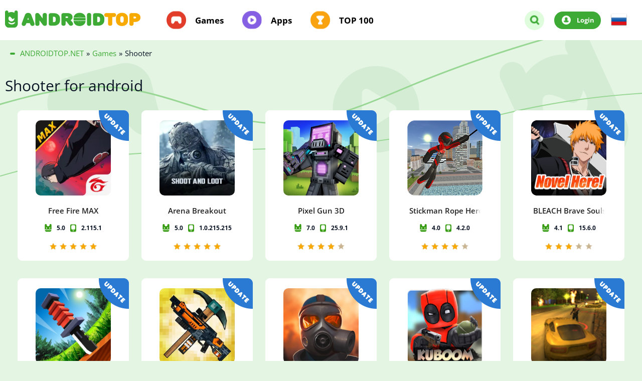

--- FILE ---
content_type: text/html; charset=utf-8
request_url: https://androidtop.net/en/games/shooters/
body_size: 6475
content:
<!DOCTYPE html>
<html lang="en">
	<head>
		<title>Free Shooter Games for Android</title>
<meta charset="utf-8">
<meta name="description" content="Free Shooter - games in which you need to have a very good reaction for a quick response to the problems encountered">
<meta name="keywords" content="Free Shooter, Shooter, Shooter for Android">
<link rel="canonical" href="https://androidtop.net/en/games/shooters/">
<link rel="preconnect" href="https://androidtop.net/" fetchpriority="high">
<meta property="twitter:card" content="summary">
<meta property="twitter:title" content="Free Shooter Games for Android">
<meta property="twitter:description" content="Free Shooter - games in which you need to have a very good reaction for a quick response to the problems encountered">
<meta property="og:type" content="article">
<meta property="og:site_name" content="Download best games and apps for android free | Modded games for android">
<meta property="og:title" content="Free Shooter Games for Android">
<meta property="og:description" content="Free Shooter - games in which you need to have a very good reaction for a quick response to the problems encountered">
<link rel="alternate" hreflang="x-default" href="https://androidtop.net/games/shooters/">
<link rel="alternate" hreflang="ru" href="https://androidtop.net/games/shooters/">
<link rel="alternate" hreflang="en" href="https://androidtop.net/en/games/shooters/">

<script src="/engine/classes/js/jquery3.js?v=5kcvv"></script>
<script src="/engine/classes/js/jqueryui3.js?v=5kcvv" defer></script>
<script src="/engine/classes/js/dle_js.js?v=5kcvv" defer></script>
<script type="application/ld+json">{"@context":"https://schema.org","@graph":[{"@type":"BreadcrumbList","@context":"https://schema.org/","itemListElement":[{"@type":"ListItem","position":1,"item":{"@id":"https://androidtop.net/en/","name":"ANDROIDTOP.NET"}},{"@type":"ListItem","position":2,"item":{"@id":"https://androidtop.net/en/games/","name":"Games"}},{"@type":"ListItem","position":3,"item":{"@id":"https://androidtop.net/en/games/shooters/","name":"Shooter"}}]}]}</script>
		
		
			
		
		<!-- Локальные шрифты -->
		<link rel="preload" as="style" href="/templates/androidtop/css/fonts.css?v=1">
		<link rel="stylesheet" href="/templates/androidtop/css/fonts.css?v=1" media="print" onload="this.media='all'">
		<noscript><link rel="stylesheet" href="/templates/androidtop/css/fonts.css?v=1"></noscript>
		
		<meta name="viewport" content="width=device-width, initial-scale=1.0">
		<meta http-equiv="X-UA-Compatible" content="ie=edge">
		<meta name="theme-color" content="#3daa35">
		<link rel="shortcut icon" href="/templates/androidtop/img/favicon.png">
			
		<!-- Убрано внешнее подключение Google Fonts -->
		<!-- <link href="https://fonts.googleapis.com/css?family=Open+Sans:400,600,700&display=swap&subset=cyrillic" rel="stylesheet"> -->
		
		<link rel="stylesheet" type="text/css" href="/engine/classes/min/index.php?f=/templates/androidtop/css/top.css,/templates/androidtop/css/styles.css,/templates/androidtop/css/reset.css,/templates/androidtop/css/engine.css,/templates/androidtop/css/rating.css,/templates/androidtop/lazydev/dle_subscribe/assets/dle_subscribe_style.css&amp;15" >
		
		<link rel="stylesheet" type="text/css" href="/engine/classes/min/index.php?f=/templates/androidtop/css/ul-li.css&amp;15" >
	</head>
	<body>
		<div class="wrapper">
			<div class="content"  style="background-image: url(/templates/androidtop/img/pages-top-bg.png);" >
				<header class="header">
	<div class="container">
		<div class="header__inner">
			<div class="header__inner-box">
				<div class="header-logo">
					<a href="/en/"><img src="/templates/androidtop/img/logo.png" width="270" height="35" alt="AndroidTop.net"></a>
				</div>
				<nav class="header-menu">
					<div class="header-menu__mobile header-mobile">
						<div class="header-mobile__btn"></div>
					</div>

					

					
					<ul class="header-menu__list">
						<li class="header-menu__item">
							<a href="/en/games/">Games</a>
						</li>
						<li class="header-menu__item">
							<a href="/en/apps/">Apps</a>
						</li>
						<li class="header-menu__item">
							<a href="/en/top-android-apps.html">TOP 100</a>
						</li>
					</ul>
					
				</nav>
			</div>
			<div class="header__inner-box">
				<div class="header-logo--650">
					<a href="/en/"><img src="/templates/androidtop/img/logo.png" width="270" height="35" alt="AndroidTop.net"></a>
				</div>

				<form class="header-search--desktop" id="desktop-search" id="search" action="" name="searchform" method="post">
					<input type="hidden" name="do" value="search" >
					<input type="hidden" name="subaction" value="search" >  
					<input type="text" id="story" name="story" type="text" placeholder="Search..." autocomplete="off">
					<button name="submit" type="submit"></button>
				</form>
				
				<div class="header-additional__search">
					<div href="#" class="header-additional__search-btn"></div>
				</div>

				<div class="header-additional__user">
					<a href="#login" class="signIn " rel="modal:open">Login</a>
					
				</div>

				<div class="header-additional-box2" style="cursor: pointer;padding: 0 20px;text-align: left;">
					
<a href="https://androidtop.net/games/shooters/"> <img src="/engine/skins/flags/ru.png" alt="Russian"> </a>

				</div>
			</div>
		</div>
		<div class="header__inner-box__mobile">
			<div class="header-logo--1150">
				<a href="/en/"><img src="/templates/androidtop/img/logo.png" width="270" height="35" alt="AndroidTop.net"></a>
			</div>

			<form class="header-search--mobile" id="search" action="" name="searchform" method="post">
				<div class="header-search--mobile__btn"></div>
				<input type="hidden" name="do" value="search" >
				<input type="hidden" name="subaction" value="search" >  
				<input type="text" id="story" name="story" type="text" placeholder="Search..." autocomplete="off">
				<button name="submit" type="submit"></button>
			</form>
		</div>
	</div>
</header>
				
				
					
				
				
				
				<div class="breadcrumbs">
					<div class="container">
						<div class="breadcrumbs__inner">
	<div class="breadcrumbs__list">
		<div id="dle-speedbar"><ul itemscope itemtype="http://schema.org/BreadcrumbList" class="speedbar"><li itemprop="itemListElement" itemscope itemtype="http://schema.org/ListItem"><a itemprop="item" href="https://androidtop.net/en/" title="Download best games and apps for android free | Modded games for android"><span itemprop="name">ANDROIDTOP.NET</span></a><meta itemprop="position" content="1" /></li><li class="speedbar_sep">»</li><li itemprop="itemListElement" itemscope itemtype="http://schema.org/ListItem"><a itemprop="item" href="https://androidtop.net/en/games/" title="Download free games for android. Full versions and latest updates, apk and obb"><span itemprop="name">Games</span></a><meta itemprop="position" content="2" /></li><li class="speedbar_sep">»</li><li>Shooter</li></ul></div>
	</div>
</div>
					</div>
				</div>
				<section class="catalog">
					<div class="container">
						
						  
						<div class="catalog-content">
							<div class="catalog-content__title"><h1>Shooter for android</h1></div>
								<div class="catalog-content__inner apps__inner">
									
									<a href="https://androidtop.net/en/7718-free-fire-max.html" class="apps-item update" id="apps-item1">

<div class="apps-item__img"><img src="/uploads/posts/2025-09/free-fire-max-logo.webp" width="150" alt="Free Fire MAX"></div>
<div class="apps-item__name">Free Fire MAX</div>

<div class="apps-item__info">
	<div class="apps-item__info-rate">5.0</div>
	<div class="apps-item__info-version">2.115.1</div>
</div>
<div class="apps-item__rate"><div class="rating-short"><div class="rating">
		<ul class="unit-rating">
		<li class="current-rating" style="width:100%;">100</li>
		</ul>
</div></div></div>
</a>


<a href="https://androidtop.net/en/7716-arena-breakout.html" class="apps-item update" id="apps-item1">

<div class="apps-item__img"><img src="/uploads/posts/2025-05/arena-breakout-logo.webp" width="150" alt="Arena Breakout"></div>
<div class="apps-item__name">Arena Breakout</div>

<div class="apps-item__info">
	<div class="apps-item__info-rate">5.0</div>
	<div class="apps-item__info-version">1.0.215.215</div>
</div>
<div class="apps-item__rate"><div class="rating-short"><div class="rating">
		<ul class="unit-rating">
		<li class="current-rating" style="width:100%;">100</li>
		</ul>
</div></div></div>
</a>


<a href="https://androidtop.net/en/29-pixel-gun-3d-pocket-edition.html" class="apps-item update" id="apps-item1">

<div class="apps-item__img"><img src="/uploads/posts/2024-09/pixel-gun-3d-newlogo.webp" width="150" alt="Pixel Gun 3D"></div>
<div class="apps-item__name">Pixel Gun 3D</div>

<div class="apps-item__info">
	<div class="apps-item__info-rate">7.0</div>
	<div class="apps-item__info-version">25.9.1</div>
</div>
<div class="apps-item__rate"><div class="rating-short"><div class="rating">
		<ul class="unit-rating">
		<li class="current-rating" style="width:80%;">80</li>
		</ul>
</div></div></div>
</a>


<a href="https://androidtop.net/en/5043-stickman-rope-hero.html" class="apps-item update" id="apps-item1">

<div class="apps-item__img"><img src="/uploads/posts/2019-09/1568307133_poster.jpg" width="150" alt="Stickman Rope Hero"></div>
<div class="apps-item__name">Stickman Rope Hero</div>

<div class="apps-item__info">
	<div class="apps-item__info-rate">4.0</div>
	<div class="apps-item__info-version">4.2.0</div>
</div>
<div class="apps-item__rate"><div class="rating-short"><div class="rating">
		<ul class="unit-rating">
		<li class="current-rating" style="width:80%;">80</li>
		</ul>
</div></div></div>
</a>


<a href="https://androidtop.net/en/313-bleach-brave-souls.html" class="apps-item update" id="apps-item1">

<div class="apps-item__img"><img src="/uploads/posts/2019-05/1558496046_unnamed-67.jpg" width="150" alt="BLEACH Brave Souls"></div>
<div class="apps-item__name">BLEACH Brave Souls</div>

<div class="apps-item__info">
	<div class="apps-item__info-rate">4.1</div>
	<div class="apps-item__info-version">15.6.0</div>
</div>
<div class="apps-item__rate"><div class="rating-short"><div class="rating">
		<ul class="unit-rating">
		<li class="current-rating" style="width:60%;">60</li>
		</ul>
</div></div></div>
</a>


<a href="https://androidtop.net/en/417-flippy-knife.html" class="apps-item update" id="apps-item1">

<div class="apps-item__img"><img src="/uploads/posts/2019-05/1558030407_unnamed-47.jpg" width="150" alt="Flippy Knife"></div>
<div class="apps-item__name">Flippy Knife</div>

<div class="apps-item__info">
	<div class="apps-item__info-rate">4.1</div>
	<div class="apps-item__info-version">2.2.1</div>
</div>
<div class="apps-item__rate"><div class="rating-short"><div class="rating">
		<ul class="unit-rating">
		<li class="current-rating" style="width:60%;">60</li>
		</ul>
</div></div></div>
</a>


<a href="https://androidtop.net/en/944-mad-gunz-pro.html" class="apps-item update" id="apps-item1">

<div class="apps-item__img"><img src="/uploads/posts/2021-02/1613893201_mad-gunz.jpg" width="150" alt="Mad GunZ"></div>
<div class="apps-item__name">Mad GunZ</div>

<div class="apps-item__info">
	<div class="apps-item__info-rate">4.1</div>
	<div class="apps-item__info-version">4.2.0</div>
</div>
<div class="apps-item__rate"><div class="rating-short"><div class="rating">
		<ul class="unit-rating">
		<li class="current-rating" style="width:80%;">80</li>
		</ul>
</div></div></div>
</a>


<a href="https://androidtop.net/en/951-tacticool.html" class="apps-item update" id="apps-item1">

<div class="apps-item__img"><img src="/uploads/posts/2019-05/1558070073_unnamed-53.jpg" width="150" alt="Tacticool"></div>
<div class="apps-item__name">Tacticool</div>

<div class="apps-item__info">
	<div class="apps-item__info-rate">5.0</div>
	<div class="apps-item__info-version">1.67.0</div>
</div>
<div class="apps-item__rate"><div class="rating-short"><div class="rating">
		<ul class="unit-rating">
		<li class="current-rating" style="width:80%;">80</li>
		</ul>
</div></div></div>
</a>


<a href="https://androidtop.net/en/967-kuboom.html" class="apps-item update" id="apps-item1">

<div class="apps-item__img"><img src="/uploads/posts/2018-11/1541166391_poster.jpg" width="150" alt="KUBOOM"></div>
<div class="apps-item__name">KUBOOM</div>

<div class="apps-item__info">
	<div class="apps-item__info-rate">4.1</div>
	<div class="apps-item__info-version">7.53</div>
</div>
<div class="apps-item__rate"><div class="rating-short"><div class="rating">
		<ul class="unit-rating">
		<li class="current-rating" style="width:80%;">80</li>
		</ul>
</div></div></div>
</a>


<a href="https://androidtop.net/en/611-payback-2-the-battle-sandbox.html" class="apps-item update" id="apps-item1">

<div class="apps-item__img"><img src="/uploads/posts/2018-05/1527052770_poster.jpg" width="150" alt="Payback 2 - The Battle Sandbox"></div>
<div class="apps-item__name">Payback 2 - The Battle Sandbox</div>

<div class="apps-item__info">
	<div class="apps-item__info-rate">4.0.3</div>
	<div class="apps-item__info-version">2.106.11</div>
</div>
<div class="apps-item__rate"><div class="rating-short"><div class="rating">
		<ul class="unit-rating">
		<li class="current-rating" style="width:80%;">80</li>
		</ul>
</div></div></div>
</a>


<a href="https://androidtop.net/en/202-warship-battle3d-world-war-ii.html" class="apps-item update" id="apps-item1">

<div class="apps-item__img"><img src="/uploads/posts/2017-04/1493308798_warship-battle3d-world-war-ii.jpg" width="150" alt="WARSHIP BATTLE:3D World War II"></div>
<div class="apps-item__name">WARSHIP BATTLE:3D World War II</div>

<div class="apps-item__info">
	<div class="apps-item__info-rate">2.3</div>
	<div class="apps-item__info-version">3.8.1</div>
</div>
<div class="apps-item__rate"><div class="rating-short"><div class="rating">
		<ul class="unit-rating">
		<li class="current-rating" style="width:60%;">60</li>
		</ul>
</div></div></div>
</a>


<a href="https://androidtop.net/en/997-angry-birds-friends.html" class="apps-item update" id="apps-item1">

<div class="apps-item__img"><img src="/uploads/posts/2021-03/1616335732_angry-birds-friends.jpg" width="150" alt="Angry Birds Friends"></div>
<div class="apps-item__name">Angry Birds Friends</div>

<div class="apps-item__info">
	<div class="apps-item__info-rate">7.0</div>
	<div class="apps-item__info-version">13.5.1</div>
</div>
<div class="apps-item__rate"><div class="rating-short"><div class="rating">
		<ul class="unit-rating">
		<li class="current-rating" style="width:80%;">80</li>
		</ul>
</div></div></div>
</a>


<div class="pagination-block">
<div class="pagination">
<span><button class="pagination-arrow arrow-prev"></button></span>
<div class="pagination-list"><span>1</span> <a href="https://androidtop.net/en/games/shooters/page/2/">2</a> <a href="https://androidtop.net/en/games/shooters/page/3/">3</a> <a href="https://androidtop.net/en/games/shooters/page/4/">4</a> <a href="https://androidtop.net/en/games/shooters/page/5/">5</a> <a href="https://androidtop.net/en/games/shooters/page/6/">6</a> <a href="https://androidtop.net/en/games/shooters/page/7/">7</a> </div>
<a href="https://androidtop.net/en/games/shooters/page/2/"><button class="pagination-arrow arrow-next"></button></a>
</div>
</div>
								</div>				
									
									
									<div class="catalog-desc">
										
									</div>
									
									
						</div>
					</div>
				</section>
				<section class="slider">
					<div class="container">
						<div class="slider__inner">
							<div class="slider-box" id="games-box">
	<div class="slider-box__title">
		Top games
	</div>
	<div class="slider-box__inner " id="games-slider">
			<div class="slider-box__inner-items slider-items">
				<a href="https://androidtop.net/en/1210-standoff-2.html" class="slider-box__inner-item slider-item">
<div class="slider-item__img"><img src="/uploads/posts/2025-09/standoff-2-logo.webp" alt="Standoff 2"></div>
<div class="slider-item__name">Standoff 2</div>
</a><a href="https://androidtop.net/en/1726-brawl-stars.html" class="slider-box__inner-item slider-item">
<div class="slider-item__img"><img src="/uploads/posts/2025-09/brawl-stars-logo3.webp" alt="Brawl Stars"></div>
<div class="slider-item__name">Brawl Stars</div>
</a><a href="https://androidtop.net/en/1-shadow-fight-2.html" class="slider-box__inner-item slider-item">
<div class="slider-item__img"><img src="/uploads/posts/2025-05/shadow-fight-2-2025-logo.webp" alt="Shadow Fight 2"></div>
<div class="slider-item__name">Shadow Fight 2</div>
</a><a href="https://androidtop.net/en/2885-car-parking-multiplayer.html" class="slider-box__inner-item slider-item">
<div class="slider-item__img"><img src="/uploads/posts/2024-09/car-parking-multiplayer-logo.webp" alt="Car Parking Multiplayer"></div>
<div class="slider-item__name">Car Parking Multiplayer</div>
</a><a href="https://androidtop.net/en/676-pubg-mobile.html" class="slider-box__inner-item slider-item">
<div class="slider-item__img"><img src="/uploads/posts/2025-03/pubg-mobile-logo.webp" alt="PUBG MOBILE"></div>
<div class="slider-item__name">PUBG MOBILE</div>
</a><a href="https://androidtop.net/en/26-mortal-kombat-x.html" class="slider-box__inner-item slider-item">
<div class="slider-item__img"><img src="/uploads/posts/2025-04/mortal-kombat-logo.webp" alt="MORTAL KOMBAT"></div>
<div class="slider-item__name">MORTAL KOMBAT</div>
</a><a href="https://androidtop.net/en/252-block-strike.html" class="slider-box__inner-item slider-item">
<div class="slider-item__img"><img src="/uploads/posts/2025-02/block-strike-logo.webp" alt="Block Strike"></div>
<div class="slider-item__name">Block Strike</div>
</a>
				<div class="slider-box__inner-item slider-item slider-item__link">
					<a href="/en/games/"> <span>All games</span> </a>
				</div>
			</div>
		<div class="slider-box__inner-items slider-items">
			<a href="https://androidtop.net/en/29-pixel-gun-3d-pocket-edition.html" class="slider-box__inner-item slider-item">
<div class="slider-item__img"><img src="/uploads/posts/2024-09/pixel-gun-3d-newlogo.webp" alt="Pixel Gun 3D"></div>
<div class="slider-item__name">Pixel Gun 3D</div>
</a><a href="https://androidtop.net/en/495-avakin-life.html" class="slider-box__inner-item slider-item">
<div class="slider-item__img"><img src="/uploads/posts/2024-09/avakin-life-logo.webp" alt="Avakin Life"></div>
<div class="slider-item__name">Avakin Life</div>
</a><a href="https://androidtop.net/en/28-minecraft-pocket-edition.html" class="slider-box__inner-item slider-item">
<div class="slider-item__img"><img src="/uploads/posts/2016-11/1480434766_minecraft-pocket-edition.png" alt="Minecraft Pocket Edition"></div>
<div class="slider-item__name">Minecraft Pocket Edition</div>
</a>  
			<div class="slider-box__inner-item slider-item slider-item__link">
				<a href="/en/games/"> <span>All games</span> </a>
			</div>
		</div>
	</div>
</div>
							<div class="slider-box" id="soft-box">
	<div class="slider-box__title">
		Top programs
	</div>
	<div class="slider-box__inner" id="soft-slider">
		<div class="slider-box__inner-items slider-items">
			<a href="https://androidtop.net/en/132-lucky-patcher.html" class="slider-box__inner-item slider-item">
<div class="slider-item__img"><img src="/uploads/posts/2017-03/1490505901_lucky-patcher-by-chelpus.jpg" alt="Lucky Patcher"></div>
<div class="slider-item__name">Lucky Patcher</div>
</a><a href="https://androidtop.net/en/1375-picsart-photo-editor-pic-video-amp-collage-maker.html" class="slider-box__inner-item slider-item">
<div class="slider-item__img"><img src="/uploads/posts/2019-03/1552824159_poster.jpg" alt="PicsArt Photo Editor: Pic, Video &amp; Collage Maker"></div>
<div class="slider-item__name">PicsArt Photo Editor: Pic, Video &amp; Collage Maker</div>
</a><a href="https://androidtop.net/en/163-fl-studio-mobile.html" class="slider-box__inner-item slider-item">
<div class="slider-item__img"><img src="/uploads/posts/2017-04/1491549793_fl-studio-mobile.png" alt="FL Studio Mobile"></div>
<div class="slider-item__name">FL Studio Mobile</div>
</a><a href="https://androidtop.net/en/22-vk.html" class="slider-box__inner-item slider-item">
<div class="slider-item__img"><img src="/uploads/posts/2016-11/1479932215_vkontakte.png" alt="VK"></div>
<div class="slider-item__name">VK</div>
</a><a href="https://androidtop.net/en/424-draw-cartoons-2-animated-video-maker.html" class="slider-box__inner-item slider-item">
<div class="slider-item__img"><img src="/uploads/posts/2019-08/1565460325_1.jpg" alt="Draw Cartoons 2 - animated video maker"></div>
<div class="slider-item__name">Draw Cartoons 2 - animated video maker</div>
</a><a href="https://androidtop.net/en/115-gameguardian.html" class="slider-box__inner-item slider-item">
<div class="slider-item__img"><img src="/uploads/posts/2017-03/1490207946_gameguardian.png" alt="GameGuardian"></div>
<div class="slider-item__name">GameGuardian</div>
</a><a href="https://androidtop.net/en/134-planner-5d-home-amp-interior-design-creator.html" class="slider-box__inner-item slider-item">
<div class="slider-item__img"><img src="/uploads/posts/2019-08/1565461045_1.jpg" alt="Planner 5D - Home &amp; Interior Design Creator"></div>
<div class="slider-item__name">Planner 5D - Home &amp; Interior Design Creator</div>
</a> 
			<div class="slider-box__inner-item slider-item slider-item__link">
				<a href="/en/apps/"> <span>All programs</span> </a>
			</div>
		</div>
		<div class="slider-box__inner-items slider-items">
				<a href="https://androidtop.net/en/7187-1xbet-for-android.html" class="slider-box__inner-item slider-item">
<div class="slider-item__img"><img src="/uploads/posts/2020-02/1581619660_1.png" alt="1xBet"></div>
<div class="slider-item__name">1xBet</div>
</a><a href="https://androidtop.net/en/7674-winwin-na-android.html" class="slider-box__inner-item slider-item">
<div class="slider-item__img"><img src="/uploads/posts/2024-09/winwin-logo.webp" alt="WinWin"></div>
<div class="slider-item__name">WinWin</div>
</a><a href="https://androidtop.net/en/7727-melbet.html" class="slider-box__inner-item slider-item">
<div class="slider-item__img"><img src="/uploads/posts/2025-08/melbet-logo.webp" alt="Melbet"></div>
<div class="slider-item__name">Melbet</div>
</a><a href="https://androidtop.net/en/7732-dbbet-for-android.html" class="slider-box__inner-item slider-item">
<div class="slider-item__img"><img src="/uploads/posts/2025-09/dbbet-logo.webp" alt="DBbet"></div>
<div class="slider-item__name">DBbet</div>
</a><a href="https://androidtop.net/en/7733-1xslots.html" class="slider-box__inner-item slider-item">
<div class="slider-item__img"><img src="/uploads/posts/2025-09/1xslots-logo.webp" alt="1xSlots"></div>
<div class="slider-item__name">1xSlots</div>
</a> 
			<div class="slider-box__inner-item slider-item slider-item__link">
				<a href="/en/apps/"> <span>All programs</span> </a>
			</div>
		</div>
		<div class="slider-box__inner-items slider-items">
				<a href="https://androidtop.net/en/7731-onlybets.html" class="slider-box__inner-item slider-item">
<div class="slider-item__img"><img src="/uploads/posts/2025-09/onlybets-logo2.webp" alt="Onlybets"></div>
<div class="slider-item__name">Onlybets</div>
</a><a href="https://androidtop.net/en/7712-lilbet.html" class="slider-box__inner-item slider-item">
<div class="slider-item__img"><img src="/uploads/posts/2025-02/lilbet-logo.webp" alt="lilbet"></div>
<div class="slider-item__name">lilbet</div>
</a><a href="https://androidtop.net/en/7679-spinbetter.html" class="slider-box__inner-item slider-item">
<div class="slider-item__img"><img src="/uploads/posts/2024-09/spinbetter-logo.webp" alt="SpinBetter"></div>
<div class="slider-item__name">SpinBetter</div>
</a><a href="https://androidtop.net/en/7728-wowbet.html" class="slider-box__inner-item slider-item">
<div class="slider-item__img"><img src="/uploads/posts/2025-08/wowbet-logo.webp" alt="Wowbet"></div>
<div class="slider-item__name">Wowbet</div>
</a><a href="https://androidtop.net/en/7729-pinco.html" class="slider-box__inner-item slider-item">
<div class="slider-item__img"><img src="/uploads/posts/2025-08/pinco-logo.webp" alt="Pinco"></div>
<div class="slider-item__name">Pinco</div>
</a><a href="https://androidtop.net/en/7730-linebet.html" class="slider-box__inner-item slider-item">
<div class="slider-item__img"><img src="/uploads/posts/2025-08/linebet-logo.webp" alt="Linebet"></div>
<div class="slider-item__name">Linebet</div>
</a> 
			<div class="slider-box__inner-item slider-item slider-item__link">
				<a href="/en/apps/"> <span>All programs</span> </a>
			</div>
		</div>
	</div>
</div>
						</div>
					</div>
				</section>
			</div>
			
			
		
		
		
		
		
<div id="login" class="login modal">
<div class="modal-title">Login</div>
<form method="post">
<label> <span>Login name:</span>
<input type="text" name="login_name" id="login_name"placeholder="Login name" required>
</label>
<label class="form-password"> <span>Password:</span>
<input type="password" name="login_password" id="login_password" placeholder="Password" required>
<a href="https://androidtop.net/index.php?do=lostpassword&lang=en" style="right:32px;">Forgot password?</a>
</label>
<label class="container">To remember me
<input type="checkbox" checked="checked">
<span class="checkmark"></span>
</label>
<button onclick="submit();" type="submit" title="Login">Login to the site</button>
<input name="login" type="hidden" id="login" value="submit" />
</form>
<a class="registration" href="/?do=register&lang=en">Registration</a>
</div>



		<!--
		
		-->

		<footer class="footer" >
<div class="container">
<div class="footer__inner">
<div class="footer-links">
<div class="footer-links__logo">
<div><img src="/templates/androidtop/img/logo.png" width="200" alt="AndroidTop.net"></div>
</div>
<span class="footer-links__policy" style="color:#ffffff;font-weight: 600;font-size: 16px;line-height: 20px;padding-bottom: 20px;">
For all questions - support@androidtop.net</span>
<!--<a href="/index.php?do=feedback&lang=en" class="footer-links__feedback">Feedback</a>-->
<a href="/en/privacy-policy.html" class="footer-links__policy" style="margin-left:30px;padding-bottom: 20px;">Privacy policy</a>
</div>
</div>
</div>
</footer>

		<script type="text/javascript" src="/engine/classes/min/index.php?charset=utf-8&amp;f=/templates/androidtop/js/libs.min.js,/templates/androidtop/js/main.min.js"></script> 
		    
		
		<script>
<!--
var dle_root       = '/';
var dle_admin      = '';
var dle_login_hash = '64f648657a4b27b6c7dc98f1cf660b27bc2f73c0';
var dle_group      = 5;
var dle_link_type  = 1;
var dle_skin       = 'androidtop';
var dle_wysiwyg    = 0;
var dle_min_search = '4';
var dle_act_lang   = ["Yes", "Cancel", "Enter", "Cancel", "Save", "Delete", "Loading. Please, wait..."];
var menu_short     = 'Quick edit';
var menu_full      = 'Full edit';
var menu_profile   = 'View profile';
var menu_send      = 'Send message';
var menu_uedit     = 'Admin Center';
var dle_info       = 'Information';
var dle_confirm    = 'Confirm';
var dle_prompt     = 'Enter the information';
var dle_req_field  = ["Fill the name field", "Fill the message field", "Fill the field with the subject of the message"];
var dle_del_agree  = 'Are you sure you want to delete it? This action cannot be undone';
var dle_spam_agree = 'Are you sure you want to mark the user as a spammer? This will remove all his comments';
var dle_c_title    = 'Send a complaint';
var dle_complaint  = 'Enter the text of your complaint to the Administration:';
var dle_mail       = 'Your e-mail:';
var dle_big_text   = 'Highlighted section of text is too large.';
var dle_orfo_title = 'Enter a comment to the detected error on the page for Administration ';
var dle_p_send     = 'Send';
var dle_p_send_ok  = 'Notification has been sent successfully ';
var dle_save_ok    = 'Changes are saved successfully. Refresh the page?';
var dle_reply_title= 'Reply to the comment';
var dle_tree_comm  = '0';
var dle_del_news   = 'Delete article';
var dle_sub_agree  = 'Do you really want to subscribe to this article’s comments?';
var dle_unsub_agree  = 'Do you really want to unsubscribe from comments on this publication?';
var dle_captcha_type  = '1';
var dle_share_interesting  = ["Share a link to the selected text", "Twitter", "Facebook", "Вконтакте", "Direct Link:", "Right-click and select «Copy Link»"];
var DLEPlayerLang     = {prev: 'Previous',next: 'Next',play: 'Play',pause: 'Pause',mute: 'Mute', unmute: 'Unmute', settings: 'Settings', enterFullscreen: 'Enable full screen mode', exitFullscreen: 'Disable full screen mode', speed: 'Speed', normal: 'Normal', quality: 'Quality', pip: 'PiP mode'};
var DLEGalleryLang    = {CLOSE: 'Close (Esc)', NEXT: 'Next Image', PREV: 'Previous image', ERROR: 'Warning! An error was detected', IMAGE_ERROR: 'Failed to load image', TOGGLE_SLIDESHOW: 'Watch slideshow (space) ',TOGGLE_FULLSCREEN: 'Full-screen mode', TOGGLE_THUMBS: 'Turn on / Turn off thumbnails', ITERATEZOOM: 'Increase / Reduce', DOWNLOAD: 'Download image' };
var DLEGalleryMode    = 0;
var DLELazyMode       = 2;
var allow_dle_delete_news   = false;

//-->
</script><script>
let jsLangDleSubscribe = ["Введите E-mail для подписки","Подписка","На ваш E-mail, ",", отправлено письмо с подтверждением подписки.","Подтвердите подписку","Введите E-mail для отписки","Отписка","Ошибка","Подтвердите отписку","Подтвердите отписку","Подтверждение","Подтверждение"];
</script>
		<!-- Yandex.Metrika counter -->
		<script type="text/javascript" >
			(function(m,e,t,r,i,k,a){m[i]=m[i]||function(){(m[i].a=m[i].a||[]).push(arguments)};
			m[i].l=1*new Date();
			for (var j = 0; j < document.scripts.length; j++) {if (document.scripts[j].src === r) { return; }}
			k=e.createElement(t),a=e.getElementsByTagName(t)[0],k.async=1,k.src=r,a.parentNode.insertBefore(k,a)})
			(window, document, "script", "https://mc.yandex.ru/metrika/tag.js", "ym");

			ym(98180654, "init", {
			clickmap:true,
			trackLinks:true,
			accurateTrackBounce:true,
			webvisor:true
			});
		</script>
		<noscript><div><img src="https://mc.yandex.ru/watch/98180654" style="position:absolute; left:-9999px;" alt="" ></div></noscript>
		<!-- /Yandex.Metrika counter -->
	</body>
</html>

--- FILE ---
content_type: text/css
request_url: https://androidtop.net/templates/androidtop/css/fonts.css?v=1
body_size: 266
content:
/* /templates/androidtop/css/fonts.css */

/* Open Sans 400 */
@font-face{
  font-family:'Open Sans';
  font-style:normal;
  font-weight:400;
  font-display:swap;
  src:url('/templates/androidtop/fonts/open-sans-v44-cyrillic_latin-regular.woff2') format('woff2');
}

/* Open Sans 600 */
@font-face{
  font-family:'Open Sans';
  font-style:normal;
  font-weight:600;
  font-display:swap;
  src:url('/templates/androidtop/fonts/open-sans-v44-cyrillic_latin-600.woff2') format('woff2');
}

/* Open Sans 700 */
@font-face{
  font-family:'Open Sans';
  font-style:normal;
  font-weight:700;
  font-display:swap;
  src:url('/templates/androidtop/fonts/open-sans-v44-cyrillic_latin-700.woff2') format('woff2');
}

/* глобально применяем шрифт */
body,button,input,textarea{
  font-family:'Open Sans',Arial,sans-serif;
}


--- FILE ---
content_type: text/css; charset=utf-8
request_url: https://androidtop.net/engine/classes/min/index.php?f=/templates/androidtop/css/top.css,/templates/androidtop/css/styles.css,/templates/androidtop/css/reset.css,/templates/androidtop/css/engine.css,/templates/androidtop/css/rating.css,/templates/androidtop/lazydev/dle_subscribe/assets/dle_subscribe_style.css&15
body_size: 41882
content:
/* Template made by CLESS (telegram: @clesszoo, skype: clesszoo, website: cless.ru ) */
@font-face {font-family: "Muller";src: url("/templates/androidtop/fonts/MullerBlack.eot");src: url("/templates/androidtop/fonts/MullerBlack.eot?#iefix") format("embedded-opentype"),url("/templates/androidtop/fonts/MullerBlack.ttf") format("truetype"), url("/templates/androidtop/fonts/MullerBlack.woff") format("woff");font-weight: 900;font-style: normal;}.top {background-repeat: no-repeat;background-position: 0 -80px;background-size: cover;background-image: url(/templates/androidtop/img/home-top-bg.png);}.top__inner {padding-top: 72px;padding-bottom: 31px;}.top__inner-panel {display: -webkit-box;display: -ms-flexbox;display: flex;-webkit-box-pack: justify;-ms-flex-pack: justify;justify-content: space-between;margin-bottom: 63px;}.top__inner-panel img {padding-left: 72px;}.top__inner-panel form {max-width: 515px;width: 100%;position: relative;}.top__inner-panel form:active input, .top__inner-panel form:focus input, .top__inner-panel form:hover input {border: 4px solid #ffbe2e;}.top__inner-panel form span {display: block;margin-bottom: 7px;color: #ffffff;font-weight: 600;font-size: 14px;position: relative;padding-left: 28px;}.top__inner-panel form span::before {width: 12px;height: 12px;content: "";position: absolute;left: 7px;top: 50%;-webkit-transform: translateY(-50%);-ms-transform: translateY(-50%);transform: translateY(-50%);background-repeat: no-repeat;background-size: cover;background-position: center center;background-image: url(/templates/androidtop/img/icons/header-search--mobile.png);}.top__inner-panel form input {height: 50px;background-color: #ffffff;display: block;width: 100%;position: relative;padding: 10px 140px 12px 29px;border-radius: 25px;border: 4px solid #fff;outline: none;-webkit-transition: all 0.3s;-o-transition: all 0.3s;transition: all 0.3s;}.top__inner-panel form input:active, .top__inner-panel form input:focus, .top__inner-panel form input:hover {border: 4px solid #ffbe2e; }.top__inner-panel form input::-webkit-input-placeholder {font-size: 15px;}.top__inner-panel form input::-moz-placeholder {font-size: 15px;}.top__inner-panel form input:-ms-input-placeholder {font-size: 15px;}.top__inner-panel form input::-ms-input-placeholder {font-size: 15px;}.top__inner-panel form input::placeholder {font-size: 15px;}.top__inner-panel form button {position: absolute;right: 0;cursor: pointer;z-index: 1;outline: none;font-size: 18px;font-weight: 700;padding: 15px 37px 15px;border-radius: 25px;border: none;background-color: #f7aa01;color: #ffffff;top: 23px;-webkit-transition: all 0.3s;-o-transition: all 0.3s;transition: all 0.3s;}.top__inner-panel form button:hover {background-color: #ffbe2e;}.top-four__items {display: -webkit-box;display: -ms-flexbox;display: flex;background-color: grey;border-radius: 32px;height: 280px;overflow: hidden;}.top-four__item {background-repeat: no-repeat;background-size: auto;width: 25%;padding: 50px 35px 0 35px;overflow: hidden;color: #ffffff;position: relative;}.top-four__item:hover:before {opacity: 1;}.top-four__item::before {position: absolute;content: "";width: 100%;height: 100%;left: 0;top: 0;background-color: rgba(0, 0, 0, 0.8);-webkit-transition: all 0.3s;-o-transition: all 0.3s;transition: all 0.3s;opacity: 0;}.top-four__item-wrapper {position: relative;}.top-four__item-title {font-size: 25px;font-family: "Muller";z-index: 1;}.top-four__item-text {max-width: 230px;font-size: 12px;line-height: 20px;z-index: 1;}
#top-item1 {
  background-color: #ffba0d;
  background-image: url(/templates/androidtop/img/content/top-item-1.png), url(/templates/androidtop/img/content/top-item-1-bg.png);
  background-position: bottom right,  0 -24px;
}
#top-item2 {
  background-color: #70270f;
  background-image: url(/templates/androidtop/img/content/top-item-2.png), url(/templates/androidtop/img/content/top-item-2-bg.png);
  background-position: bottom right,  33px -9px;
}
#top-item3 {
  background-color: #34a7ec;
  background-image: url(/templates/androidtop/img/content/top-item-3.png), url(/templates/androidtop/img/content/top-item-3-bg.png);
  background-position: bottom right,  -15px -10px;
}
#top-item4 {
  background-color: #c52d3d;
  background-image: url(/templates/androidtop/img/content/top-item-4.png), url(/templates/androidtop/img/content/top-item-4-bg.png);
  background-position: 140px 9px,  -45px -45px;
}
#top-item4 .top-four__item-text {max-width: 166px;}/* Template made by CLESS (telegram: @clesszoo, skype: clesszoo, website: cless.ru) */
/*! normalize.css v8.0.1 | MIT License | github.com/necolas/normalize.css */html{line-height:1.15;-webkit-text-size-adjust:100%}body{margin:0}main{display:block}h1{font-size:2em;margin:0.67em 0}hr{-webkit-box-sizing:content-box;box-sizing:content-box;height:0;overflow:visible}pre{font-family:monospace, monospace;font-size:1em}a{background-color:transparent}abbr[title]{border-bottom:none;text-decoration:underline;-webkit-text-decoration:underline dotted;text-decoration:underline dotted}b,strong{font-weight:bolder}code,kbd,samp{font-family:monospace, monospace;font-size:1em}small{font-size:80%}sub,sup{font-size:75%;line-height:0;position:relative;vertical-align:baseline}sub{bottom:-0.25em}sup{top:-0.5em}img{border-style:none}button,input,optgroup,select,textarea{font-family:inherit;font-size:100%;line-height:1.15;margin:0;border:0;outline:0;}button,input{overflow:visible}button,select{text-transform:none}button, input { padding: 0;  background: 0 0;border: 0; outline: 0;}button {cursor: pointer!important;pointer-events: auto!important;}button,[type="button"],[type="reset"],[type="submit"]{-webkit-appearance:button;background-color:transparent;}button::-moz-focus-inner,[type="button"]::-moz-focus-inner,[type="reset"]::-moz-focus-inner,[type="submit"]::-moz-focus-inner{border-style:none;padding:0}button:-moz-focusring,[type="button"]:-moz-focusring,[type="reset"]:-moz-focusring,[type="submit"]:-moz-focusring{outline:1px dotted ButtonText}fieldset{padding:0.35em 0.75em 0.625em}legend{-webkit-box-sizing:border-box;box-sizing:border-box;color:inherit;display:table;max-width:100%;padding:0;white-space:normal}progress{vertical-align:baseline}textarea{overflow:auto}[type="checkbox"],[type="radio"]{-webkit-box-sizing:border-box;box-sizing:border-box;padding:0}[type="number"]::-webkit-inner-spin-button,[type="number"]::-webkit-outer-spin-button{height:auto}[type="search"]{-webkit-appearance:textfield;outline-offset:-2px}[type="search"]::-webkit-search-decoration{-webkit-appearance:none}::-webkit-file-upload-button{-webkit-appearance:button;font:inherit}details{display:block}summary{display:list-item}template{display:none}[hidden]{display:none}.slick-slider{position:relative;display:block;-webkit-box-sizing:border-box;box-sizing:border-box;-webkit-user-select:none;-moz-user-select:none;-ms-user-select:none;user-select:none;-webkit-touch-callout:none;-khtml-user-select:none;-ms-touch-action:pan-y;touch-action:pan-y;-webkit-tap-highlight-color:transparent}.slick-list{position:relative;display:block;overflow:hidden;margin:0;padding:0}.slick-list:focus{outline:none}.slick-list.dragging{cursor:pointer;cursor:hand}.slick-slider .slick-track,.slick-slider .slick-list{-webkit-transform:translate3d(0, 0, 0);-ms-transform:translate3d(0, 0, 0);transform:translate3d(0, 0, 0)}.slick-track{position:relative;top:0;left:0;display:block;margin-left:auto;margin-right:auto}.slick-track:before,.slick-track:after{display:table;content:''}.slick-track:after{clear:both}.slick-loading .slick-track{visibility:hidden}.slick-slide{display:none;float:left;height:100%;min-height:1px}[dir='rtl'] .slick-slide{float:right}.slick-slide img{width:118px;height:118px;display:block}.slick-slide.slick-loading img{display:none}.slick-slide.dragging img{pointer-events:none}.slick-initialized .slick-slide{display:block}.slick-loading .slick-slide{visibility:hidden}.slick-vertical .slick-slide{display:block;height:auto;border:1px solid transparent}.slick-arrow.slick-hidden{display:none}.blocker{position:fixed;top:0;right:0;bottom:0;left:0;width:100%;height:100%;overflow:auto;z-index:1;padding:20px;-webkit-box-sizing:border-box;box-sizing:border-box;background-color:#000;background-color:rgba(0,0,0,0.75);text-align:center}.blocker:before{content:"";display:inline-block;height:100%;vertical-align:middle;margin-right:-0.05em}.blocker.behind{background-color:transparent}.modal{display:none;vertical-align:middle;position:relative;z-index:2;max-width:500px;-webkit-box-sizing:border-box;box-sizing:border-box;width:90%;background:#fff;padding:15px 30px;border-radius:8px;-webkit-box-shadow:0 0 10px #000;-o-box-shadow:0 0 10px #000;-ms-box-shadow:0 0 10px #000;box-shadow:0 0 10px #000;text-align:left}.modal a.close-modal{position:absolute;top:-12.5px;right:-12.5px;display:block;width:30px;height:30px;text-indent:-9999px;background-size:contain;background-repeat:no-repeat;background-position:center center;background-image:url("[data-uri]")}.modal-spinner{display:none;position:fixed;top:50%;left:50%;-webkit-transform:translateY(-50%) translateX(-50%);-ms-transform:translateY(-50%) translateX(-50%);transform:translateY(-50%) translateX(-50%);padding:12px 16px;border-radius:5px;background-color:#111;height:20px}.modal-spinner>div{border-radius:100px;background-color:#fff;height:20px;width:2px;margin:0 1px;display:inline-block;-webkit-animation:sk-stretchdelay 1.2s infinite ease-in-out;animation:sk-stretchdelay 1.2s infinite ease-in-out}.modal-spinner .rect2{-webkit-animation-delay:-1.1s;animation-delay:-1.1s}.modal-spinner .rect3{-webkit-animation-delay:-1.0s;animation-delay:-1.0s}.modal-spinner .rect4{-webkit-animation-delay:-0.9s;animation-delay:-0.9s}@-webkit-keyframes sk-stretchdelay{0%,40%,100%{-webkit-transform:scaleY(0.5)}20%{-webkit-transform:scaleY(1)}}@keyframes sk-stretchdelay{0%,40%,100%{transform:scaleY(0.5);-webkit-transform:scaleY(0.5)}20%{transform:scaleY(1);-webkit-transform:scaleY(1)}}.jq-checkbox,.jq-radio{position:relative;display:inline-block;overflow:hidden;-webkit-user-select:none;-moz-user-select:none;-ms-user-select:none;user-select:none}.jq-checkbox input,.jq-radio input{position:absolute;z-index:-1;margin:0;padding:0;opacity:0}.jq-file{position:relative;display:inline-block;overflow:hidden}.jq-file input{position:absolute;top:0;right:0;height:auto;margin:0;padding:0;opacity:0;font-size:100px;line-height:1em}.jq-file__name{overflow:hidden;white-space:nowrap;-o-text-overflow:ellipsis;text-overflow:ellipsis}.jq-selectbox,.jq-select-multiple{position:relative;display:inline-block}.jq-selectbox select,.jq-select-multiple select{position:absolute;top:0;left:0;width:100%;height:100%;margin:0;padding:0;opacity:0}.jq-selectbox li,.jq-select-multiple li{-webkit-user-select:none;-moz-user-select:none;-ms-user-select:none;user-select:none;white-space:nowrap}.jq-selectbox{z-index:10}.jq-selectbox__select{position:relative}.jq-selectbox__select-text{overflow:hidden;-webkit-user-select:none;-moz-user-select:none;-ms-user-select:none;user-select:none;white-space:nowrap;-o-text-overflow:ellipsis;text-overflow:ellipsis}.jq-selectbox__dropdown{position:absolute}.jq-selectbox__search input{-webkit-appearance:textfield}.jq-selectbox__search input::-webkit-search-cancel-button,.jq-selectbox__search input::-webkit-search-decoration{-webkit-appearance:none}.jq-selectbox__dropdown ul{position:relative;overflow:auto;overflow-x:hidden;list-style:none;-webkit-overflow-scrolling:touch}.jq-select-multiple ul{position:relative;overflow-x:hidden;-webkit-overflow-scrolling:touch}.jq-number{display:inline-block}.jq-number__field input{-moz-appearance:textfield;text-align:left}.jq-number__field input::-webkit-inner-spin-button,.jq-number__field input::-webkit-outer-spin-button{margin:0;-webkit-appearance:none}html{-webkit-box-sizing:border-box;box-sizing:border-box;scroll-behavior:smooth}*,*::after,*::before{-webkit-box-sizing:inherit;box-sizing:inherit}a{text-decoration:none;display:inline-block;color:#0c1526;font-family:"Open Sans"}ul,li{list-style:none;margin:0;padding:0;}html,body{height:100%;scrollbar-color:#3daa35 #fff;scrollbar-width:thin}body{font-family:"Open Sans";font-weight:400;font-style:normal;font-size:15px;color:#0c1526;background-color:#e4f5e3}.wrapper{display:-webkit-box;display:-ms-flexbox;display:flex;-webkit-box-orient:vertical;-webkit-box-direction:normal;-ms-flex-direction:column;flex-direction:column;min-height:100%}.content{-webkit-box-flex:1;-ms-flex:1 0 auto;flex:1 0 auto;background-repeat:no-repeat;background-size:2020px 327px;background-position:0 64px}.footer{-webkit-box-flex:0;-ms-flex:0 0 auto;flex:0 0 auto}.container {max-width:1390px;padding:0 10px;margin:0 auto}::-webkit-scrollbar{width:8px;border-radius:4px;background-color:#ffffff}::-webkit-scrollbar-track{border-radius:4px}::-webkit-scrollbar-thumb{background:#3daa35;border-radius:14px;max-height:10px}.jq-selectbox__dropdown{scrollbar-color:#f7aa02 #fff;scrollbar-width:thin}.jq-selectbox__dropdown ::-webkit-scrollbar-thumb{background:#f7aa02}.breadcrumbs__inner{padding:18px 10px 19px;}.breadcrumbs__list{position:relative;padding-left:20px}.breadcrumbs__list:before{position:absolute;content:"";width:10px;height:4px;border-radius:2px;background-color:#3daa35;left:0;top:50%;-webkit-transform:translateY(-50%);-ms-transform:translateY(-50%);transform:translateY(-50%)}.breadcrumbs__list li a{color:#0c1526}.breadcrumbs__list li span{color:#3daa35}.breadcrumbs__list li span:hover{color:#53cb4a}.breadcrumbs__list li+li{padding-left:5px;white-space: nowrap;}.breadcrumbs__list li{position:relative}.mass-action { height: 0px;}  .mass-action input{ margin-top: 10px; margin-right: 10px;}.mass-action-block { display: flex; justify-content: flex-end;}.mCSB_scrollTools .mCSB_draggerRail {width: 4px;background-color: #f7aa01; }.mCSB_scrollTools .mCSB_dragger:active .mCSB_dragger_bar {background-color: #2e9926;}.mCSB_scrollTools .mCSB_dragger .mCSB_dragger_bar {width: 12px;border-radius: 4px;background-color: #2e9926; } .mCSB_scrollTools .mCSB_dragger .mCSB_dragger_bar:hover {background-color: #2e9926; }.mCSB_scrollTools .mCSB_dragger .mCSB_dragger_onDrag .mCSB_dragger_bar {background-color: #2e9926; }.mCSB_scrollTools .mCSB_dragger:active .mCSB_dragger_bar,.mCSB_scrollTools .mCSB_dragger.mCSB_dragger_onDrag .mCSB_dragger_bar {background-color: #2e9926; }.mCSB_dragger {height: 90px !important;}.mCSB_inside > .mCSB_container {margin-right: 25px;}@media (max-width: 899px) {.mCSB_inside > .mCSB_container {margin-right: 20px;}}@media (max-width: 479px) {.mCSB_dragger {width: 7px !important;}.mCSB_dragger_bar {width: 7px !important;}.mCSB_scrollTools {width: 7px !important;}}.back-btn{cursor:pointer;position:relative;padding:11px 20px 12px 60px;color:#ffffff;font-weight:700;background-color:#8cc63f;border-radius:20px;-webkit-transition:all 0.3s;-o-transition:all 0.3s;transition:all 0.3s}.back-btn:hover{background-color:#9ad151}.back-btn::before{position:absolute;content:"";background-repeat:no-repeat;background-size:cover;background-position:center center;background-image:url(/templates/androidtop/img/icons/back.png);width:20px;height:19px;left:20px;top:50%;-webkit-transform:translateY(-50%);-ms-transform:translateY(-50%);transform:translateY(-50%)}.header{background-color:#ffffff}.header-logo{-webkit-transition:all 0.3s;-o-transition:all 0.3s;transition:all 0.3s}.header-logo:hover{opacity:0.7}.header__inner{display:-webkit-box;display:-ms-flexbox;display:flex;-webkit-box-pack:justify;-ms-flex-pack:justify;justify-content:space-between;-webkit-box-align:center;-ms-flex-align:center;align-items:center;min-height:80px}.header__inner.mobile-search--on{margin-bottom:60px}.header__inner-box{display:-webkit-box;display:-ms-flexbox;display:flex;-webkit-box-pack:justify;-ms-flex-pack:justify;justify-content:space-between;-webkit-box-align:center;-ms-flex-align:center;align-items:center}.header-menu{margin-left:52px}.header-menu__list li+li{margin-left:33px;display: inline-block;}.header-menu__list ul{display: inline-block;}.header-menu__item{display: inline-block;padding-left:57px;position:relative;-webkit-transition:all 0.3s;-o-transition:all 0.3s;transition:all 0.3s}.header-menu__item:hover{opacity:0.7}.header-menu__item:hover a{color:#3baa3b}.header-menu__item:before{position:absolute;content:"";background-repeat:no-repeat;background-size:cover;background-position:center center;left:0;top:50%;-webkit-transform:translateY(-50%);-ms-transform:translateY(-50%);transform:translateY(-50%)}.header-menu__item:first-child:before{width:39px;height:37px;background-image:url(/templates/androidtop/img/icons/header-games.png)}.header-menu__item:nth-child(2)::before{width:39px;height:36px;background-image:url(/templates/androidtop/img/icons/header-programs.png)}.header-menu__item:nth-child(3)::before{width:40px;height:37px;background-image:url(/templates/androidtop/img/icons/header-top.png)}.header-menu__item a{font-weight:700;color:#000000;font-size:17px}.header-additional{display:-webkit-box;display:-ms-flexbox;display:flex;-webkit-box-pack:justify;-ms-flex-pack:justify;justify-content:space-between;-webkit-box-align:center;-ms-flex-align:center;align-items:center;width:100%}.header-additional-box{display:-webkit-box;display:-ms-flexbox;display:flex;-webkit-box-pack:end;-ms-flex-pack:end;justify-content:flex-end}.header-additional a{background-repeat:no-repeat;background-size:cover;background-position:center center}.header-additional__search{margin-right:20px;position:relative}.header-additional__search-btn{width:39px;height:39px;border-radius:50%;background-color:#dffddd;position:relative;cursor:pointer;-webkit-transition:all 0.3s;-o-transition:all 0.3s;transition:all 0.3s}.header-additional__search-btn:hover{background-color:#b3e9af}.header-additional__search-btn:before{position:absolute;content:"";width:19px;height:19px;background-image:url(/templates/androidtop/img/icons/header-search.png);top:50%;left:50%;-webkit-transform:translate(-50%, -50%);-ms-transform:translate(-50%, -50%);transform:translate(-50%, -50%)}.header-additional__search-btn.search--active{background-color:#3daa35}.header-additional__search-btn.search--active:hover{background-color:#53cb4a}.header-additional__search-btn.search--active:before{position:absolute;content:"";width:18px;height:3px;border-radius:2px;background-color:#ffffff;top:18px;left:10px;-webkit-transform:rotate(45deg);-ms-transform:rotate(45deg);transform:rotate(45deg);background-image:none}.header-additional__search-btn.search--active::after{position:absolute;content:"";width:18px;height:3px;border-radius:2px;background-color:#ffffff;left:10px;top:18px;-webkit-transform:rotate(-45deg);-ms-transform:rotate(-45deg);transform:rotate(-45deg)}.header-additional__user{max-width:175px}.header-additional__user .signIn.link--off{display:none}.header-additional__user a{padding:10px 13px 11px 45px;background-color:#3daa35;border-radius:20.5px;color:#ffffff;font-weight:700;font-size:13px;position:relative;-webkit-transition:all 0.3s;-o-transition:all 0.3s;transition:all 0.3s}.header-additional__user a:hover{background-color:#53cb4a}.header-additional__user a::before{position:absolute;content:"";width:18px;height:18px;border-radius:50%;background-color:#ffffff;left:15px;top:50%;-webkit-transform:translateY(-50%);-ms-transform:translateY(-50%);transform:translateY(-50%)}.header-additional__user a::after{position:absolute;content:"";width:10px;height:11px;background-repeat:no-repeat;background-size:cover;background-position:center center;background-image:url(/templates/androidtop/img/icons/header-user.png);left:19px;top:50%;-webkit-transform:translateY(-50%);-ms-transform:translateY(-50%);transform:translateY(-50%)}.header-language a{width:30px;height:30px;background-position:center center;border-radius:50%;-webkit-transition:all 0.2s;-o-transition:all 0.2s;transition:all 0.2s}.header-language a:hover{border:5px solid #f8a30f}.header-language__ru{margin-right:7px;padding-top:2px;}.header-language__ru a{background-image:url(/templates/androidtop/img/icons/header-ru.png);border-radius:50%}.header-language__en{margin-right:28px;padding-top:2px;}.header-language__en a{background-image:url(/templates/androidtop/img/icons/header-en.png)}.header-language--active a{border:5px solid #3daa35}.header-language--active a:hover{border:5px solid #3daa35}.header__inner-box.search--active:nth-child(2){-webkit-box-flex:1;-ms-flex-positive:1;flex-grow:1}#desktop-search{max-width:730px;width:100%;-webkit-transition:all 0.5s;-o-transition:all 0.5s;transition:all 0.5s;margin-right:10px;position:relative;display:none}#desktop-search input{border:2px solid #3daa35;width:100%;padding:12px 50px 12px 34px;border-radius:22.5px;outline:none;-webkit-transition:border 0.3s;-o-transition:border 0.3s;transition:border 0.3s}#desktop-search input:hover,#desktop-search input:focus,#desktop-search input:active{border-color:#f7aa01}#desktop-search input::-webkit-input-placeholder{color:#0c1526}#desktop-search input::-moz-placeholder{color:#0c1526}#desktop-search input:-ms-input-placeholder{color:#0c1526}#desktop-search input::-ms-input-placeholder{color:#0c1526}#desktop-search input::placeholder{color:#0c1526}#desktop-search button{position:absolute;right:5px;top:50%;-webkit-transform:translateY(-50%);-ms-transform:translateY(-50%);transform:translateY(-50%);width:35px;height:35px;border-radius:50%;border:none;cursor:pointer;background-color:#f7aa01;background-repeat:no-repeat;background-size:19px 19px;background-position:center center;background-image:url(/templates/androidtop/img/icons/header-search--mobile.png);outline:none;-webkit-transition:border 0.3s;-o-transition:border 0.3s;transition:border 0.3s}#desktop-search button:hover{background-color:#ffbe2e}.header-menu__mobile.header-mobile{display:none}.header__inner-box__mobile{display:-webkit-box;display:-ms-flexbox;display:flex;-webkit-box-pack:justify;-ms-flex-pack:justify;justify-content:space-between;width:100%;margin-top:18px;display:none}.header__inner-box__mobile .header-search--mobile{margin-left:16px;position:relative;max-width:450px;width:100%;display:none}.header__inner-box__mobile .header-search--mobile input{border:2px solid #3daa35;width:100%;padding:12px 50px 12px 34px;border-radius:22.5px;outline:none;-webkit-transition:all 0.3s;-o-transition:all 0.3s;transition:all 0.3s}.header__inner-box__mobile .header-search--mobile input:hover,.header__inner-box__mobile .header-search--mobile input:active,.header__inner-box__mobile .header-search--mobile input:focus{border-color:#f7aa01}.header__inner-box__mobile .header-search--mobile input::-webkit-input-placeholder{color:#0c1526}.header__inner-box__mobile .header-search--mobile input::-moz-placeholder{color:#0c1526}.header__inner-box__mobile .header-search--mobile input:-ms-input-placeholder{color:#0c1526}.header__inner-box__mobile .header-search--mobile input::-ms-input-placeholder{color:#0c1526}.header__inner-box__mobile .header-search--mobile input::placeholder{color:#0c1526}.header__inner-box__mobile .header-search--mobile button{position:absolute;right:5px;top:50%;-webkit-transform:translateY(-50%);-ms-transform:translateY(-50%);transform:translateY(-50%);width:35px;height:35px;border-radius:50%;border:none;cursor:pointer;background-color:#f7aa01;background-repeat:no-repeat;background-size:19px 19px;background-position:center center;background-image:url(/templates/androidtop/img/icons/header-search--mobile.png);outline:none;-webkit-transition:all 0.3s;-o-transition:all 0.3s;transition:all 0.3s}.header__inner-box__mobile .header-search--mobile button:hover{background-color:#ffbe2e}.header-logo--650{display:none}.header-menu__mobile.header-mobile.close{background-color:#fff}.header-menu__mobile.header-mobile.close .header-mobile__btn{background-color:transparent}.header-menu__mobile.header-mobile.close .header-mobile__btn:before{left:0;background-color:#3daa35;top:0;-webkit-transform:rotate(45deg);-ms-transform:rotate(45deg);transform:rotate(45deg)}.header-menu__mobile.header-mobile.close .header-mobile__btn::after{background-color:#3daa35;bottom:0;-webkit-transform:rotate(-45deg);-ms-transform:rotate(-45deg);transform:rotate(-45deg)}#login form{font-weight:600}#login form label{font-size:10px;margin:10px 0;display:block;position:relative}#login form label span{display:block;margin-bottom:5px}#login form input{font-weight:600;outline:none;border:2px solid #c8d0c7;-webkit-transition:all 0.3s;-o-transition:all 0.3s;transition:all 0.3s}#login form input:focus,#login form input:active,#login form input:hover{border-color:#3daa35}#login form input:focus::-webkit-input-placeholder, #login form input:active::-webkit-input-placeholder, #login form input:hover::-webkit-input-placeholder{color:#0b1322}#login form input:focus::-moz-placeholder, #login form input:active::-moz-placeholder, #login form input:hover::-moz-placeholder{color:#0b1322}#login form input:focus:-ms-input-placeholder, #login form input:active:-ms-input-placeholder, #login form input:hover:-ms-input-placeholder{color:#0b1322}#login form input:focus::-ms-input-placeholder, #login form input:active::-ms-input-placeholder, #login form input:hover::-ms-input-placeholder{color:#0b1322}#login form input:focus::placeholder,#login form input:active::placeholder,#login form input:hover::placeholder{color:#0b1322}#login input[type="text"],#login input[type="password"]{width:100%;font-size:15px;padding:14px 30px 14px 22px;border-radius:10px}#login input[type="password"]{padding:14px 58px 14px 22px}#login .form-password input{margin-bottom:10px}#login .form-password a{position:absolute;top:62%;-webkit-transform:translateY(-50%);-ms-transform:translateY(-50%);transform:translateY(-50%);right:20px;width:30px;color:#3daa35;text-decoration:underline;font-weight:700}#login .container{display:block;position:relative;font-size:12px;padding-left:30px;-webkit-user-select:none;-moz-user-select:none;-ms-user-select:none;user-select:none;margin-bottom:26px}#login .container input{position:absolute;opacity:0;cursor:pointer;height:0;width:0}#login .container .checkmark{position:absolute;top:50%;-webkit-transform:translateY(-50%);-ms-transform:translateY(-50%);transform:translateY(-50%);left:0;height:20px;width:20px;border-radius:4px;border:2px solid #c8d0c7;cursor:pointer;-webkit-transition:all 0.3s;-o-transition:all 0.3s;transition:all 0.3s}#login .container .checkmark:after{content:"";position:absolute;display:none}#login .container input:checked ~ .checkmark:after{display:block}#login .container .checkmark:after{width:10px;height:10px;border-radius:2px;background-color:#3daa35;top:3px;left:3px}#login button[type="submit"]{background-color:#3daa35;border:none;color:#ffffff;width:100%;padding:14px;border-radius:22.5px;outline:none;cursor:pointer;margin-bottom:4px;-webkit-transition:all 0.3s;-o-transition:all 0.3s;transition:all 0.3s}#login button[type="submit"]:hover{background-color:#53cb4a}#login .registration{background-color:#f8a30f;width:100%;padding:14px;text-align:center;color:#ffffff;border-radius:22.5px;-webkit-transition:all 0.3s;-o-transition:all 0.3s;transition:all 0.3s}#login .registration:hover{background-color:#ffbe2e}.modal-title{font-size:30px;margin-bottom:24px}.blocker{background-color:rgba(30,54,28,0.8);z-index:30}.modal{max-width:310px;padding:33px 40px 37px;-webkit-box-shadow:none;box-shadow:none;border-top-right-radius:0}.modal a.close-modal{top:-45px;right:0;background-color:#3daa35;background-image:url(/templates/androidtop/img/icons/close-modal.png);background-size:auto;height:45px;width:40px;border-top-right-radius:20px;border-top-left-radius:20px;-webkit-transition:all 0.3s;-o-transition:all 0.3s;transition:all 0.3s}.modal a.close-modal:hover{background-color:#53cb4a}#user .modal-user__box{display:-webkit-box;display:-ms-flexbox;display:flex;margin-bottom:29px;-webkit-box-align:center;-ms-flex-align:center;align-items:center}#user .modal-user__box-img{background-color:#0c1526;background-repeat:no-repeat;background-size:cover;background-position:center center;width:50px;height:50px;border-radius:15px;margin-right:18px}#user .modal-user__box-hello{font-weight:700;max-width:140px}#user .modal-user__box-hello span{display:block;margin-bottom:5px;font-size:12px;font-weight:400}#user .modal-user__list>li+li{margin-top:10px}#user .modal-user__link{display:block;-webkit-transition:all 0.3s;-o-transition:all 0.3s;transition:all 0.3s}#user .modal-user__link:hover a{color:#f7aa01}#user .modal-user__link:hover .modal-user__link-exit{color:#ff6458}#user .modal-user__link a{display:block;font-size:16px;line-height:20px;color:#3daa35;font-weight:700}#user .modal-user__link .modal-user__link-exit{color:#8cc63f}.newest{margin-bottom:132px}.newest-title{font-size:30px;position:relative;padding-right:35px;display:inline-block;line-height:20px;font-weight:400}.newest-title:after{position:absolute;content:"";width:22px;height:17px;background-repeat:no-repeat;background-size:cover;background-position:center center;background-image:url(/templates/androidtop/img/icons/top-and-new.png);right:0;bottom:-2px}.apps__inner{display:flex;flex-direction:row;flex-wrap:wrap;justify-content:space-evenly;}.apps__inner_top100 {display:-webkit-box;display:-ms-flexbox;display:flex;-ms-flex-wrap:wrap;flex-wrap:wrap;justify-content:space-evenly;margin-bottom:10px;margin-left:-30px} @media (max-width: 460px) {.apps__inner_top100 {margin-left: 0px;}}.apps__inner #dle-content{display:-webkit-box;display:-ms-flexbox;display:flex;-ms-flex-wrap:wrap;flex-wrap:wrap;-webkit-box-pack:start;-ms-flex-pack:start;justify-content:flex-start;margin-bottom:10px;margin-left:-30px}.apps-item{-ms-flex-preferred-size:calc(16.6% - 30px);flex-basis:calc(16.6% - 30px);height:300px;background-color:#ffffff;border:4px solid #ffffff;border-radius:9px;padding:16px 20px;position:relative;margin-bottom:35px;-webkit-transition:all 0.3s;-o-transition:all 0.3s;transition:all 0.3s}.apps-item:hover{background-color:#f3ffee;border:4px solid #e5f8de}.apps-item:hover .apps-item__name{color:#3baa3b}.apps-item:hover img{-webkit-transform:scale(0.89);-ms-transform:scale(0.89);transform:scale(0.89)}.apps-item.new:hover:before{-webkit-transform:scale(0.89);-ms-transform:scale(0.89);transform:scale(0.89)}.apps-item.new:before{width:60px;height:61px;position:absolute;content:"";background-repeat:no-repeat;background-size:cover;background-position:center center;right:-4px;top:-4px;background-image:url(/templates/androidtop/img/content/new-soft.png);z-index:1;-webkit-transition:all 0.3s;-o-transition:all 0.3s;transition:all 0.3s}.apps-item.update:hover:before{-webkit-transform:scale(0.89);-ms-transform:scale(0.89);transform:scale(0.89)}.apps-item.update:before{width:60px;height:61px;position:absolute;content:"";background-repeat:no-repeat;background-size:cover;background-position:center center;right:-4px;top:-4px;background-image:url(/templates/androidtop/img/content/update-soft.png);z-index:1;-webkit-transition:all 0.3s;-o-transition:all 0.3s;transition:all 0.3s}.apps-item a {width: 100%;}.apps-item__img{display:flex;align-items:center;justify-content:center;width:150px;height:150px;margin:0 auto;border-radius:10px;overflow:hidden;margin-bottom:20px}.apps-item__img img{-webkit-transition:all 0.3s;-o-transition:all 0.3s;transition:all 0.3s}.apps-item__name{text-align:center;max-width:142px;overflow:hidden;color:#212121;line-height:20px;font-weight:600;margin:0 auto 10px;-o-text-overflow:clip;text-overflow:clip;white-space:nowrap;overflow:hidden;-webkit-transition:all 0.3s;-o-transition:all 0.3s;transition:all 0.3s;position:relative}.apps-item__name::before{position:absolute;content:"";width:15px;height:100%;top:0;right:0;background:-webkit-gradient(linear, left top, right top, from(rgba(255,255,255,0)), to(#fff));background:-o-linear-gradient(left, rgba(255,255,255,0) 0%, #fff 100%);background:linear-gradient(90deg, rgba(255,255,255,0) 0%, #fff 100%)}.apps-item__info{display:-webkit-box;display:-ms-flexbox;display:flex;width:140px;margin:0 auto;-webkit-box-pack:justify;-ms-flex-pack:justify;justify-content:center;font-size:12px;font-weight:700;margin-bottom:14px}.apps-item__info-rate{padding-left:24px;position:relative;margin-right:10px;line-height:30px;}.apps-item__info-rate::before{width:14px;height:16px;position:absolute;content:"";background-repeat:no-repeat;background-size:cover;background-position:center center;left:0;top:50%;-webkit-transform:translatey(-50%);-ms-transform:translatey(-50%);transform:translatey(-50%);background-image:url(/templates/androidtop/img/icons/rating.png)}.apps-item__info-version{white-space:nowrap;padding-left:22px;position:relative;line-height:30px;overflow:hidden;}.apps-item__info-version:before{width:12px;height:15px;position:absolute;content:"";background-repeat:no-repeat;background-size:cover;background-position:center center;left:0;top:50%;-webkit-transform:translateY(-50%);-ms-transform:translateY(-50%);transform:translateY(-50%);background-image:url(/templates/androidtop/img/icons/version.png)}.apps-item__rate{width:100px;margin:0 auto;background-size:contain;background-position:center center;background-repeat:space;height:14px}.pagination{padding-left: 30px;max-width:868px;width:100%;padding-top: 20px;margin:0 auto;display:-webkit-box;display:-ms-flexbox;display:flex;-webkit-box-pack:justify;-ms-flex-pack:justify;justify-content:space-between;-webkit-box-align:center;-ms-flex-align:center;align-items:center}.pagination-arrow{width:55px;height:40px;background-color:#ffffff;border-radius:8px;position:relative;-webkit-transition:all 0.3s;-o-transition:all 0.3s;transition:all 0.3s;cursor: pointer}.pagination-arrow:hover{background-color:#3baa3b}.pagination-arrow:hover::before{background-image:url(/templates/androidtop/img/icons/pagination-arrow-left-white.png)}.pagination-arrow.arrow-next:before{-webkit-transform:translate(-50%, -50%) rotate(180deg);-ms-transform:translate(-50%, -50%) rotate(180deg);transform:translate(-50%, -50%) rotate(180deg)}.pagination-arrow:before{position:absolute;content:"";width:27px;height:12px;left:50%;top:50%;-webkit-transform:translate(-50%, -50%);-ms-transform:translate(-50%, -50%);transform:translate(-50%, -50%);background-repeat:no-repeat;background-position:center center;background-size:cover;background-image:url(/templates/androidtop/img/icons/pagination-arrow-left.png);-webkit-transition:all 0.3s;-o-transition:all 0.3s;transition:all 0.3s}.pagination-block { width:100%; }.pagination-list span {background-color: #3daa35;color: #fff;margin: 0 5px 0 0;border-radius: 8px;font-size:18px;font-weight:700;min-width: 37px;display: inline-block;padding: 10px 13px;}.pagination-list a, .pnext a, .pprev a, .pprev > span, .pnext > span {display: inline-block;color:#0c1526;background-color:#ffffff;margin: 0 5px 0 0;border-radius:8px;padding:10px 13px;font-size:18px;font-weight:700;min-width:37px;margin-bottom:15px;}.pagination-list a:hover{color:#3daa35;background-color: #ffffff;}.slider{background-repeat:no-repeat;background-size:contain;background-position:center center;background-image:url(/templates/androidtop/img/middle-bg.png);margin-bottom:94px}.slider__inner{display:-webkit-box;display:-ms-flexbox;display:flex;-webkit-box-pack:start;-ms-flex-pack:start;justify-content:flex-start;margin-left:-15px}.slider-box{margin-bottom:20px;-ms-flex-preferred-size:calc(50% - 15px);flex-basis:calc(50% - 15px);margin-left:15px;width:49%;padding:40px 70px 35px;border-radius:33px;background-repeat:no-repeat;background-size:auto;position:relative}.slider-box a{font-size:14px;color:#ffffff;text-align:center}#games-box{background-color:#e23c2b;background-image:url(/templates/androidtop/img/content/middle-slider-1.png);background-position:294px 54px}#games-box .slider-box__title:after{width:23px;height:16px;background-image:url(/templates/androidtop/img/icons/slider-games.png);top:12px}#soft-box{background-color:#3a3a3a;background-image:url(/templates/androidtop/img/content/middle-slider-2.png);background-position:96px 43px}#soft-box .slider-box__title:after{width:22px;height:22px;background-image:url(/templates/androidtop/img/icons/slider-programs.png);top:8px}.slider-box__title{font-size:30px;position:relative;padding-right:38px;display:inline-block;color:#ffffff;margin-bottom:23px}.slider-box__title:after{content:"";position:absolute;background-repeat:no-repeat;background-size:cover;background-position:center center;right:0}.slider-box__inner-arrow{position:absolute;z-index:1;width:35px;height:30px;border:2px solid #fff;border-radius:15px;top:-57px;right:0;background-repeat:no-repeat;background-size:14px 12px;background-position:center center;background-image:url(/templates/androidtop/img/icons/slider-prev-arrow.png);cursor:pointer;-webkit-transition:all 0.2s;-o-transition:all 0.2s;transition:all 0.2s}.slider-box__inner-arrow:hover{background-color:#3baa3b;border-color:#3baa3b}.slider-box__inner-arrow.prev-arrow{right:41px}.slider-box__inner-arrow.next-arrow{-webkit-transform:rotate(180deg);-ms-transform:rotate(180deg);transform:rotate(180deg)}.slider-box__inner-items.slider-items{display:-webkit-box !important;display:-ms-flexbox !important;display:flex !important;-ms-flex-wrap:wrap;flex-wrap:wrap;-webkit-box-pack:start;-ms-flex-pack:start;justify-content:flex-start;margin-left:-10px}.slider-box__inner-items.slider-items .slider-item{margin-bottom:24px;margin-left:10px;-ms-flex-preferred-size:calc(25% - 10px);flex-basis:calc(25% - 10px);outline:none}.slider-box__inner-items.slider-items .slider-item:hover .slider-item__name{color:#f7aa01}.slider-box__inner-items.slider-items .slider-item__link:hover a{background-color:#2e9926}.slider-box__inner-items.slider-items .slider-item__link:hover a:before{background-image:url(/templates/androidtop/img/icons/slider-link-white.png)}.slider-box__inner-items.slider-items .slider-item__link:hover span{color:#fff}.slider-box__inner-items.slider-items .slider-item__link a{position:relative;-webkit-transition:all 0.2s;-o-transition:all 0.2s;transition:all 0.2s}.slider-box__inner-items.slider-items .slider-item__link a:before{position:absolute;content:"";width:41px;height:27px;top:34px;left:50%;-webkit-transform:translateX(-50%);-ms-transform:translateX(-50%);transform:translateX(-50%);background-repeat:no-repeat;background-size:cover;background-position:center center;background-image:url(/templates/androidtop/img/icons/slider-link-green.png);-webkit-transition:all 0.2s;-o-transition:all 0.2s;transition:all 0.2s}.slider-box__inner-items.slider-items .slider-item__link span{position:absolute;bottom:28px;left:50%;-webkit-transform:translateX(-50%);-ms-transform:translateX(-50%);transform:translateX(-50%);font-size:12px;display:block;-webkit-transition:all 0.2s;-o-transition:all 0.2s;transition:all 0.2s}.slider-box__inner-items.slider-items .slider-item__img{width:118px;height:118px;border-radius:30px;margin:0 auto 13px;overflow:hidden;position:relative}.slider-box__inner-items.slider-items .slider-item__img:hover:before{background-color:rgba(0,0,0,0.2)}.slider-box__inner-items.slider-items .slider-item__img:before{content:"";position:absolute;width:100%;height:100%;border-radius:30px;z-index:1;top:0;left:0;-webkit-transition:all 0.3s;-o-transition:all 0.3s;transition:all 0.3s;background-color:rgba(0,0,0,0)}.slider-box__inner-items.slider-items .slider-item__name{font-size:14px;font-weight:600;width:87px;text-align:center;-o-text-overflow:ellipsis;text-overflow:ellipsis;white-space:nowrap;overflow:hidden;margin:0 auto;-webkit-transition:all 0.3s;-o-transition:all 0.3s;transition:all 0.3s}.slider-box__inner-items.slider-items .slider-item__link{display:-webkit-box;display:-ms-flexbox;display:flex;-webkit-box-pack:center;-ms-flex-pack:center;justify-content:center}.slider-box__inner-items.slider-items .slider-item__link a{border-radius:24px;background-color:#ffffff;width:118px;height:118px;margin:0 auto}.slider-box__inner-items.slider-items .slider-item__link span{color:#3daa35}.feedback{background-color:#d7f1d6;padding:55px 0 99px}.feedback-title{font-size:30px;line-height:20px;margin-bottom:25px}.feedback__inner{max-height: 379px; list-style: none; padding: 0;}@media (max-width: 479px){.feedback__inner {max-height: 654px;}}@media (max-width: 767px){.feedback__inner {max-height: 579px;}}@media (max-width: 899px){.feedback__inner {max-height: 479px;}}.feedback-post{background-color:#ffffff;display:-webkit-box;display:-ms-flexbox;display:flex;-webkit-box-pack:justify;-ms-flex-pack:justify;justify-content:space-between;padding:15px 40px 10px;border-radius:9px;margin-right:22px;-webkit-box-align:start;-ms-flex-align:start;align-items:flex-start;-webkit-transition:all 0.3s;-o-transition:all 0.3s;transition:all 0.3s}.feedback-post:hover{background-color:#f3ffee}.feedback-post+.feedback-post{margin-top:10px}.feedback-post__user-img{margin-right:25px;background-color:#000000;width:60px;height:60px;border-radius:9px}.feedback-post__user-img img{width:60px;height:60px;border-radius:9px}.feedback-post__info{padding-left:24px;-webkit-box-flex:1;-ms-flex-positive:1;flex-grow:1;position:relative}.feedback-post__info::before {position:absolute;content:"";width:11px;height:7px;background-repeat:no-repeat;background-position:center center;background-size:cover;background-image:url(/templates/androidtop/img/icons/feedback-game.png);top:6px;left:0}.feedback-post__info::after{position:absolute;content:"";width:9px;height:9px;border-left:3px solid #a8c600;border-bottom:3px solid #a8c600;left:4px;top:31px}.feedback-post__info .feedback-post__info-game {margin-top: 0px;margin-bottom:11px;}.feedback-post__info .feedback-post__info-game a {color:#3daa35;font-size:13px;font-weight:600;}.feedback-post__info .feedback-post__info-text{margin-bottom:16px;line-height:20px;padding-right:30px;word-break: break-word;}.feedback-post__info .feedback-details{display:-webkit-box;display:-ms-flexbox;display:flex;-webkit-box-pack:start;-ms-flex-pack:start;justify-content:flex-start;-webkit-box-align:center;-ms-flex-align:center;align-items:center;font-size:10px}.feedback-post__info .feedback-details__name{pointer-events:none;color:#abb2bd;font-size:10px;margin-right:8px;margin-bottom: 10px;}.feedback-post__info .feedback-details__name-status{color:#ffffff;background-color:#abb2bd;padding:3px 4px;border-radius:5px;margin-right:7px;font-weight:600}.feedback-details__name-status.admin{color:#ffffff;background-color:#ffd0d0;padding:3px 4px;border-radius:5px;margin-right:7px;font-weight:600}.feedback-details__name-status.user{color:#ffffff;background-color:#4bce4a;padding:3px 4px;border-radius:5px;margin-right:7px;font-weight:600}.feedback-details__name-status.guest{color:#ffffff;background-color:#abb2bd;padding:3px 4px;border-radius:5px;margin-right:7px;font-weight:600}.feedback-details__name-status.moder{color:#ffffff;background-color:#e8af15;padding:3px 4px;border-radius:5px;margin-right:7px;font-weight:600}.feedback-post__info .feedback-details__name__date{color:#212121}.feedback-post__btn,.comment-answer__box-btn{background-color:transparent;min-width:93px;border:2px solid #3daa35;text-align:center;font-size:12px;font-weight:700;padding:7px;border-radius:15px;margin-top:6px;color:#0c1526;-webkit-transition:all 0.3s;-o-transition:all 0.3s;transition:all 0.3s}.feedback-post__btn:hover,.comment-answer__box-btn:hover{background-color:#3daa35;color:#ffffff}.text-content__inner{background-color:#ffffff;border-radius:9px;padding:24px 70px 60px}.text-content__inner p{font-size:14px;line-height:25px}.text-content__inner p+p{margin-top:45px}.text-content__inner-title{margin-bottom:29px}.text-content__inner-title h1 {font-size:30px;}.content__inner{display:-webkit-box;display:-ms-flexbox;display:flex;-webkit-box-pack:center;-ms-flex-pack:center;justify-content:center}.application__inner{padding:21px 30px 50px;background-color:#fff;border-radius:9px;border-top-right-radius:0;position:relative;max-width:1000px;width:100%;margin-bottom:100px;z-index:5}.application-aside{background-repeat:no-repeat;background-position:left top;background-size:contain;background-image:url(/templates/androidtop/img/aside-bg.png);position:relative}.application-aside:before{position:absolute;content:"";background-repeat:no-repeat;background-size:cover;background-position:center center;background-image:url(/templates/androidtop/img/content/application/recomend-bg.png);width:349px;height:580px;top:280px}.application-aside__inner{position:relative;padding:27px 9px 114px 10px}.application-aside__inner:after{position:absolute;content:"";background-repeat:no-repeat;background-size:cover;width:170px;height:228px;background-position:center center;background-image:url(/templates/androidtop/img/content/application/aside-add.png);left:61px;bottom:-195px}.comment-answer__box-btn_admin{margin-right:10px;background-color:transparent;min-width:93px;border:2px solid #0b1322;text-align:center;font-size:12px;font-weight:700;padding:7px;border-radius:15px;margin-top:6px;color:#0c1526;-webkit-transition:all 0.3s;-o-transition:all 0.3s;transition:all 0.3s}.comment-answer__box-btn_admin:hover{background-color:#0b1322;color:#ffffff}.application__inner-title{position:relative;padding-left:28px;line-height:35px;margin-bottom:22px}.application__inner-title h1 {font-size:30px;font-weight:600;}.application__inner-title:before{position:absolute;content:"";background-size:cover;background-position:center center;background-repeat:no-repeat;width:13px;height:16px;background-image:url(/templates/androidtop/img/icons/before-title.png);left:0;top:50%;-webkit-transform:translateY(-50%);-ms-transform:translateY(-50%);transform:translateY(-50%)}.application-info{display:-webkit-box;display:-ms-flexbox;display:flex;-webkit-box-pack:justify;-ms-flex-pack:justify;justify-content:space-between;margin-bottom:40px}.application-info__img{margin-left:24px;position:relative;z-index:0}.application-info__img.new.update::after{display:none}.application-info__img.new::after{position:absolute;content:"";background-repeat:no-repeat;background-size:cover;background-position:center center;width:60px;height:60px;background-image:url(/templates/androidtop/img/content/new-soft.png);right:0;top:0}.application-info__img.update::after{position:absolute;content:"";background-repeat:no-repeat;background-size:cover;background-position:center center;width:60px;height:60px;background-image:url(/templates/androidtop/img/content/update-soft.png);right:0;top:0}.application-info__img:before{content:"";position:absolute;background-repeat:no-repeat;background-size:cover;background-position:center center;width:318px;height:310px;left:-24px;top:-20px;z-index:-1;background-image:url(/templates/androidtop/img/content/application/application-img-bg.png)}.application-info__img img{width:270px;height:270px;border-radius:17px}.application-info__img a{position:absolute;color:#3daa35;font-weight:700;padding:11px 31px 11px 63px;width:170px;background-color:#ffffff;left:50%;bottom:40px;-webkit-transform:translatex(-50%);-ms-transform:translatex(-50%);transform:translatex(-50%);border-radius:22px;-webkit-transition:all 0.3s;-o-transition:all 0.3s;transition:all 0.3s;border:3px solid #fff}.application-info__img a:hover{border-color:#3baa3b}.application-info__img a:before{position:absolute;content:"";background-repeat:no-repeat;background-size:cover;background-position:center center;width:18px;height:18px;background-image:url(/templates/androidtop/img/icons/download.png);left:32px;top:50%;-webkit-transform:translateY(-50%);-ms-transform:translateY(-50%);transform:translateY(-50%)}.application-info__list{max-width:295px;width:100%;padding-left:28px;position:relative;padding-top:20px}.application-info__list:before{position:absolute;content:"";background-repeat:no-repeat;background-size:cover;background-position:center center;left:0;background-image:url(/templates/androidtop/img/icons/for-application.png);width:13px;height:155px}.application-info__list li{display:-webkit-box;display:-ms-flexbox;display:flex;-webkit-box-pack:justify;-ms-flex-pack:justify;justify-content:space-between}.application-info__list li{margin-bottom:18px;font-weight:600}.application-info__list li span{font-weight:400;margin-left:30px;text-align:right;}.application-info__list li a{font-weight:700;color:#f8a30f;text-decoration:underline;-webkit-transition:all 0.3s;-o-transition:all 0.3s;transition:all 0.3s}.application-info__list li a:hover{color:#53cb4a;text-decoration:none}.application-additional{max-width:200px;width:100%;text-align:center}.application-additional__rating{width:200px;height:158px;border-radius:15px;background-color:#fff9ec;padding:13px 0 17px;margin-bottom:16px}@media (min-width: 940px){.application-additional__rating-stars { display: flex;align-items: center;justify-content: center; }}.application-additional__rating-stars{margin-bottom:12px;}.application-additional__rating-average{font-weight:600;color:#ffffff;font-size:50px;background-color:#0b1322;width:100px;margin:0 auto;padding:4px 0 4px;margin-bottom:17px;border-radius:15px}.application-additional__rating-amount{font-size:12px;font-weight:600; position:relative}.application-additional__rating-amount:before{position:absolute;content:"";background-repeat:no-repeat;background-size:cover;background-position:center center;width:10px;height:10px;background-image:url(/templates/androidtop/img/icons/users.png);margin-left: -15px;top:50%;-webkit-transform:translateY(-50%);-ms-transform:translateY(-50%);transform:translateY(-50%)}.application-additional__bookmark{background-color:#3daa35;max-width:170px;width:100%;padding:10px 21px 11px 48px;margin:0 auto 17px;border-radius:17px;color:#ffffff;position:relative;font-weight:700;font-size:13px;-webkit-transition:all 0.3s;-o-transition:all 0.3s;transition:all 0.3s}.application-additional__bookmark:hover{background-color:#53cb4a}.application-additional__bookmark:before{position:absolute;content:"";background-repeat:no-repeat;background-size:cover;background-position:center center;width:14px;height:13px;background-image:url(/templates/androidtop/img/icons/white-like.png);left:31px;top:50%;-webkit-transform:translateY(-50%);-ms-transform:translateY(-50%);transform:translateY(-50%)}.application-additional__bookmark_off{background-color:#aa3569;max-width:170px;width:100%;padding:10px 21px 11px 48px;margin:0 auto 17px;border-radius:17px;color:#ffffff;position:relative;font-weight:700;font-size:13px;-webkit-transition:all 0.3s;-o-transition:all 0.3s;transition:all 0.3s}.application-additional__bookmark_off:hover{background-color:#c64b82}.application-additional__bookmark_off:before{position:absolute;content:"";background-repeat:no-repeat;background-size:cover;background-position:center center;width:14px;height:13px;background-image:url(/templates/androidtop/img/icons/white-like.png);left:31px;top:50%;-webkit-transform:translateY(-50%);-ms-transform:translateY(-50%);transform:translateY(-50%)}.application-additional__repost{font-size:12px;font-weight:700;padding-left:27px;position:relative;color:#0b1322;-webkit-transition:all 0.3s;-o-transition:all 0.3s;transition:all 0.3s;cursor:pointer}.application-additional__repost:hover,.application-additional__repost:active,.application-additional__repost:focus{color:#db3a2a}.application-additional__repost::before{position:absolute;content:"";background-repeat:no-repeat;background-size:cover;background-position:center center;left:calc(50% - 77px);top:1px;width:16px;height:10px;background-image:url(/templates/androidtop/img/icons/red-repost.png)}.application-additional__repost .application-additional__repost-links{position:absolute;padding:8px 8px 7px 7px;top:30px;right:0;background-color:#fff;-webkit-box-shadow:0px 5px 30px 0px rgba(0,0,0,0.35);box-shadow:0px 5px 30px 0px rgba(0,0,0,0.35);border-radius:5px;min-width:207px;display:none}.application-additional__repost .application-additional__repost-links>li{width:24px;height:24px;display:inline-block}.application-additional__repost .application-additional__repost-links a{width:24px;display:block;)}#vk{background-position:-28px -24px}#fb{background-position:-56px -24px}#ok{background-position:-84px -24px}#tw{background-position:-112px -24px}#vb{background-position:-140px -24px}#wu{background-position:-168px -24px} .application__inner-descr{font-size:14px;line-height:25px;} .application__inner-descr h3 {line-height: 0px;font-weight: 700;}.application__inner-descr>p{font-size:14px;line-height:25px;}.application__inner-descr span{font-size:14px;font-weight:700}.application__inner-descr ul{display:block;padding:0px 15px 0px 10px;}.application__inner-descr ul li{display:block;position:relative;padding-left:15px}.application__inner-descr ul li::before{position:absolute;content:"";width:5px;height:5px;border-radius:50%;left:0;top:50%;-webkit-transform:translateY(-50%);-ms-transform:translateY(-50%);transform:translateY(-50%);background-color:#3daa35}.application__inner-descr ul li+li{margin-top:5px}.application__inner-descr__info{display:block;background-color:#ffed87;border-radius:15px;line-height:25px;padding:8px 0 7px 91px;position:relative;margin-bottom:25px}.application__inner-descr__info:before{position:absolute;content:"";background-repeat:no-repeat;background-size:cover;background-position:center center;width:35px;height:35px;background-image:url(/templates/androidtop/img/icons/info.png);left:40px;top:50%;-webkit-transform:translateY(-50%);-ms-transform:translateY(-50%);transform:translateY(-50%)}.application__inner-descr__info p{margin:0;font-size:14px}.application-additional__repost .application-additional__repost-links .share {white-space: nowrap;}.application-additional__repost .application-additional__repost-links .share a {display:inline-block; vertical-align: top; width:36px; height:36px; border-radius:50%; margin-right:10px;box-shadow:5px 5px 16px 0 rgba(0,0,0,0.1); background:url(/templates/androidtop/img/share.png) -2px -1px no-repeat;}.application-additional__repost .application-additional__repost-links .share a:last-child {margin:0;}.application-additional__repost .application-additional__repost-links .share a:nth-child(2) {background-position:-46px -1px;}.application-additional__repost .application-additional__repost-links .share a:nth-child(3) {background-position:-89px -1px;}.application-additional__repost .application-additional__repost-links .share a:nth-child(4) {background-position:-132px -1px;}.application-additional__repost .application-additional__repost-links .share a:nth-child(6) {background-position:-174px 0;}.application-additional__repost .application-additional__repost-links .share a:nth-child(5) {background-position:-220px -1px;}.application-additional__repost .application-additional__repost-links .share a:hover {transform:rotate(20deg);}.application-slider_top {width:100%;padding:0px;display:block}.application-slider{background-repeat:no-repeat;background-color:#cfe8f7;border-radius:35px;width:100%;max-width:1001px;padding:25px 40px 20px 40px;margin-bottom:35px;position:relative}.application-slider::before{position:absolute;content:"";width:100%;height:90%;background-repeat:no-repeat;background-size:contain;background-position:center center;background-image:url(/templates/androidtop/img/app-slider-bg-add.png);left:0;top:30%;-webkit-transform:translateY(-50%);-ms-transform:translateY(-50%);transform:translateY(-50%)}.application-slider__title{font-size:20px;font-weight:700;margin-bottom:20px;padding-left:15px;position:relative}.application-slider__item-inner{background-repeat:no-repeat;background-size:cover;background-position:center center;max-width:269px;min-height:150px;margin:0 auto}#application-slider .slick-slide{outline:none !important;text-align:center}#application-slider .slick-dots{position:absolute;bottom:-36px;left:50%;-webkit-transform:translatex(-50%);-ms-transform:translatex(-50%);transform:translatex(-50%);font-size:0}#application-slider .slick-dots .slick-active button{background-color:#61b5e7}#application-slider .slick-dots li+li{margin-left:6px}#application-slider .slick-dots [role="presentation"]{display: inline-block;}#application-slider .slick-dots li button{padding:0;width:12px;height:12px;border-radius:50%;border:none;background-color:#287eb2;outline:none;cursor:pointer}.application-download{border:1px solid #3daa35;border-radius:15px;margin-bottom:30px;}.application-download__title{background-color:#3daa35;color:#ffffff;font-size:20px;font-weight:600;padding-top:18px;padding-bottom:20px;display:-webkit-box;display:-ms-flexbox;display:flex;padding-left:89px;padding-right:20px;position:relative;border-top-right-radius:13px;border-top-left-radius:13px;z-index:5}.application-download__title:before,.application-download__title:after{background-repeat:no-repeat;background-position:center center;position:absolute;content:"";bottom:0;z-index:-1}.application-download__title:before{width:71px;height:78px;background-image:url(/templates/androidtop/img/icons/application-download-add.png);right:121px}.application-download__title:after{width:60px;height:52px;right:41px;background-image:url(/templates/androidtop/img/icons/application-download.png)}.application-download__title img{position:absolute;width:30px;height:30px;border-radius:8px;background-color:#8ba400;left:40px;}.application-download__inner{padding:19px 40px 16px}.download-item{display:-webkit-box;display:-ms-flexbox;display:flex;-webkit-box-pack:justify;-ms-flex-pack:justify;justify-content:space-between;margin-bottom:15px;-webkit-box-align:center;-ms-flex-align:center;align-items:center}.download-item__descr{display:-webkit-box;display:-ms-flexbox;display:flex;-webkit-box-align:center;-ms-flex-align:center;align-items:center;-webkit-transition:all 0.3s;-o-transition:all 0.3s;transition:all 0.3s}.application-download__title_text {padding-top:2px;}.download-item__descr:hover .download-item__descr-tag{background-color:#53cb4a}.download-item__descr:hover .download-item__descr-text{color:#3baa3b}.download-item__descr img{width:30px;height:30px;margin-right:10px}.download-item__descr-tag{background-color:#3daa35;color:#ffffff;border-radius:15px;display:-webkit-box;display:-ms-flexbox;display:flex;min-width:50px;height:30px;-webkit-box-pack:center;-ms-flex-pack:center;justify-content:center;-webkit-box-align:center;-ms-flex-align:center;align-items:center;font-size:12px;font-weight:700;margin-right:5px;-webkit-transition:all 0.3s;-o-transition:all 0.3s;transition:all 0.3s}.download-item__descr-tag.apk:before{content: 'APK';}.download-item__descr-tag.zip:before{content: 'ZIP';}.download-item__descr-tag.obb:before{content: 'OBB';}.download-item__descr-text{font-weight:700;padding-right:15px;-webkit-transition:all 0.3s;-o-transition:all 0.3s;transition:all 0.3s}.download-item__size{font-size:12px;background-color:#cbeac9;height:17px;white-space:nowrap;border-radius:8.5px;padding:2px 7px}.application-download__links{margin-top:29px;display:-webkit-box;display:-ms-flexbox;display:flex;-webkit-box-pack:justify;-ms-flex-pack:justify;justify-content:space-between}.application-download__links .application-download__link{height:40px;border-radius:20px;color:#ffffff;padding:11px 20px 0 60px;font-weight:700;position:relative}.application-download__links .application-download__link:before{position:absolute;content:"";background-size:cover;background-repeat:no-repeat;background-position:center center;left:20px;top:50%;-webkit-transform:translateY(-50%);-ms-transform:translateY(-50%);transform:translateY(-50%)}.application-download__links .application-download__link.google{background-color:#40c0ee;-webkit-transition:all 0.3s;-o-transition:all 0.3s;transition:all 0.3s}.application-download__links .application-download__link.google:hover{background-color:#5ccdf5}.application-download__links .application-download__link.google::before{background-image:url(/templates/androidtop/img/icons/googlePlay.png);width:16px;height:19px}.application-download__links .application-download__link.update{text-align:left;padding-top:0px;background-color:#8cc63f;-webkit-transition:all 0.3s;-o-transition:all 0.3s;transition:all 0.3s}.application-download__links .application-download__link.update:hover{background-color:#9cd056}.application-download__links .application-download__link.update::before{background-image:url(/templates/androidtop/img/icons/refresh-update.png);width:22px;height:19px}.application-download__links .application-download__link.subscribe{background-color:#f8a30f;-webkit-transition:all 0.3s;-o-transition:all 0.3s;transition:all 0.3s}.application-download__links .application-download__link.subscribe:hover{background-color:#ffb739}.application-download__links .application-download__link.subscribe::before{background-image:url(/templates/androidtop/img/icons/subscribe.png);width:21px;height:20px}.application-comment{margin-bottom:65px}.application-comment__descr{display:-webkit-box;display:-ms-flexbox;display:flex;-webkit-box-align:center;-ms-flex-align:center;align-items:center;-webkit-box-pack:justify;-ms-flex-pack:justify;justify-content:space-between;margin-bottom:22px}.application-comment__descr-title{font-size:25px}.application-comment__descr-add{color:#0b1322;font-weight:700;border:2px solid #0b1322;height:35px;padding:7px 20px 7px 54px;border-radius:17px;font-size:13px;position:relative;-webkit-transition:all 0.3s;-o-transition:all 0.3s;transition:all 0.3s}.application-comment__descr-add:hover{background-color:#cfe0ff;border-color:transparent}.application-comment__descr-add:before{position:absolute;content:"";background-repeat:no-repeat;background-position:center center;background-size:cover;width:13px;height:13px;background-image:url(/templates/androidtop/img/icons/comment.png);left:24px;top:50%;-webkit-transform:translateY(-50%);-ms-transform:translateY(-50%);transform:translateY(-50%)}.comment-box{display:-webkit-box;display:-ms-flexbox;display:flex;-webkit-box-pack:justify;-ms-flex-pack:justify;justify-content:space-between;border:1px solid #c9e7c7;border-radius:10px;padding:10px 38px 17px 38px;margin-bottom:10px;-webkit-transition:all 0.3s;-o-transition:all 0.3s;transition:all 0.3s}.comment-box.pos-comm{background-color: #e8fce6;} .comment-box.neg-comm{background-color: #fff2f2;}.comment-box:hover{background-color:#f3ffee;border-color:transparent}.comment-box__user{width:60px;height:60px;margin-right:29px;margin-top:3px}.comment-box__user img{width:60px;height:60px;border-radius:9px}.comment-box.comment-box__reply{margin-top:14px;margin-left:40px;border:none;background-color:#e8fce6}.comment-box__info{padding-top:6px;padding-left:20px;position:relative;width:100%}.comment-box__info:before{position:absolute;content:"";width:9px;height:9px;border-left:3px solid #a8c600;border-bottom:3px solid #a8c600;left:0px;top:10px}.comment-box__info-text{line-height:20px;margin-bottom:15px;padding-right:30px;word-break: break-word;}.comment-details{display:-webkit-box;display:-ms-flexbox;display:flex;-webkit-box-pack:start;-ms-flex-pack:start;justify-content:flex-start;-webkit-box-align:center;-ms-flex-align:center;align-items:center;font-size:10px}.comment-details__name{pointer-events:none;color:#abb2bd;font-size:10px;margin-right:8px}.comment-details__date{white-space: nowrap;}.comment-details__name-status.admin{color:#ffffff;background-color:#ffd0d0;padding:3px 4px;border-radius:5px;margin-right:7px;font-weight:600;word-break:normal;}.comment-details__name-status.user{color:#ffffff;background-color:#4bce4a;padding:3px 4px;border-radius:5px;margin-right:7px;font-weight:600;word-break:normal;}.comment-details__name-status.guest{color:#ffffff;background-color:#abb2bd;padding:3px 4px;border-radius:5px;margin-right:7px;font-weight:600;word-break:normal;}.comment-details__name-status.moder{color:#ffffff;background-color:#e8af15;padding:3px 4px;border-radius:5px;margin-right:7px;font-weight:600;word-break:normal;}.comment-details__name__date{color:#212121}.comment-answer__box-rating button { background-color:transparent; }.comment-answer__box-rating{display:-webkit-box;display:-ms-flexbox;display:flex;-webkit-box-pack:center;-ms-flex-pack:center;justify-content:center;-webkit-box-align:center;-ms-flex-align:center;align-items:center;margin-bottom:10px}.comment-answer__box-rating .plus-comment{display:block;line-height: 20px;font-weight:700;color:#3daa35;background-color:#cef4cd;width:20px;height:20px;border-radius:50%;text-align:center;font-size:16px;margin-right:5px;-webkit-transition:all 0.2s;-o-transition:all 0.2s;transition:all 0.2s}.comment-answer__box-rating .plus-comment:hover{color:#fff;background-color:#3daa35}.comment-answer__box-rating .minus-comment{display:block;font-weight:700;color:#b73030;background-color:#ffcfcf;padding-bottom: 4px;width:20px;height:20px;border-radius:50%;text-align:center;font-size:16px;line-height:16px;letter-spacing:-2px;text-align:left;padding-left:5px;-webkit-transition:all 0.2s;-o-transition:all 0.2s;transition:all 0.2s}.comment-answer__box-rating .minus-comment:hover{color:#fff;background-color:#d46565}.comment-answer__box-rating span{font-size:14px;font-weight:700;margin-right:2px}.comment-answer__box-rating .comment-answer__box-rating--less{color:#b73030}.comment-answer__box-rating .ratingtypeplusminus.ignore-select.ratingplus { color:#3daa35; }.comment-answer__box-rating .ratingtypeplusminus.ignore-select.ratingminus { color:#d46565; }.comment-form__box{display:none}.comment-form__title{font-size:25px;margin-bottom:25px}.comment-form__box.active{display:block}.comment-form input{width:40%;margin-right:30px;margin-bottom:10px;border:2px solid #c8d0c7;border-radius:10px;padding:12px 23px 13px;outline:none;-webkit-transition:all 0.3s;-o-transition:all 0.3s;transition:all 0.3s}.comment-form input:focus,.comment-form input:hover,.comment-form input:active{border-color:#3daa35}.comment-form input:placeholder{-webkit-transition:all 0.3s;-o-transition:all 0.3s;transition:all 0.3s;color:#919191;font-weight:600}.comment-form input:hover::-webkit-input-placeholder, .comment-form input:active::-webkit-input-placeholder, .comment-form input:focus::-webkit-input-placeholder{color:#000000}.comment-form input:hover::-moz-placeholder, .comment-form input:active::-moz-placeholder, .comment-form input:focus::-moz-placeholder{color:#000000}.comment-form input:hover:-ms-input-placeholder, .comment-form input:active:-ms-input-placeholder, .comment-form input:focus:-ms-input-placeholder{color:#000000}.comment-form input:hover::-ms-input-placeholder, .comment-form input:active::-ms-input-placeholder, .comment-form input:focus::-ms-input-placeholder{color:#000000}.comment-form input:hover::placeholder,.comment-form input:active::placeholder,.comment-form input:focus::placeholder{color:#000000}.comment-form textarea{width:95%;border:2px solid #c8d0c7;padding:12px 23px 13px;height:125px;border-radius:10px;resize:none;outline:none;margin-bottom:15px;-webkit-transition:all 0.3s;-o-transition:all 0.3s;transition:all 0.3s}.comment-form textarea:focus,.comment-form textarea:hover,.comment-form textarea:active{border-color:#3daa35}.comment-form textarea:placeholder{-webkit-transition:all 0.3s;-o-transition:all 0.3s;transition:all 0.3s;color:#919191;font-weight:600}.comment-form textarea:hover::-webkit-input-placeholder, .comment-form textarea:active::-webkit-input-placeholder, .comment-form textarea:focus::-webkit-input-placeholder{color:#000000}.comment-form textarea:hover::-moz-placeholder, .comment-form textarea:active::-moz-placeholder, .comment-form textarea:focus::-moz-placeholder{color:#000000}.comment-form textarea:hover:-ms-input-placeholder, .comment-form textarea:active:-ms-input-placeholder, .comment-form textarea:focus:-ms-input-placeholder{color:#000000}.comment-form textarea:hover::-ms-input-placeholder, .comment-form textarea:active::-ms-input-placeholder, .comment-form textarea:focus::-ms-input-placeholder{color:#000000}.comment-form textarea:hover::placeholder,.comment-form textarea:active::placeholder,.comment-form textarea:focus::placeholder{color:#000000}.comment-form button{color:#ffffff;background-color:#3daa35;border:none;padding:14px 35px;border-radius:22px;cursor:pointer;outline:none;-webkit-transition:all 0.3s;-o-transition:all 0.3s;transition:all 0.3s}.comment-form button:hover{background-color:#53cb4a}.aside{position:relative;max-width:27%;}.aside-inner__adv{height:280px;width:336px;margin-bottom:45px}.aside-inner__adv img{height:280px;width:336px;border:1px solid #000000}.aside-inner__title{color:#ffffff;font-size:25px;margin-bottom:30px}.advise-box{display:-webkit-box;display:-ms-flexbox;display:flex;-webkit-box-orient:vertical;-webkit-box-direction:normal;-ms-flex-direction:column;flex-direction:column;background-color:#ffffff;border-radius:10px;max-width:310px;padding:15px;overflow:hidden;position:relative;margin-bottom:60px}.advise-box a+a{margin-top:30px}.advise-box:before{position:absolute;content:"";background-repeat:no-repeat;background-size:cover;background-position:center center;background-image:url(/templates/androidtop/img/content/application/aside-bg.png);width:421px;height:479px;top:125px;left:-38px}.advise-box__item{display:-webkit-box;display:-ms-flexbox;display:flex;z-index:1;-webkit-transition:all 0.3s;-o-transition:all 0.3s;transition:all 0.3s}.advise-box__item:hover{opacity:0.7}.advise-box__item:hover .advise-descr__name{color:#3baa3b}.advise-box__item img{width:111px;height:111px;border-radius:11px;margin-right:20px}.advise-box__item .advise-descr{text-align: left;display:inline-block;padding-top:11px}.advise-box__item .advise-descr__name{width: 150px;font-weight:600;margin-bottom:22px;-webkit-transition:all 0.3s;-o-transition:all 0.3s;transition:all 0.3s}.advise-box__item .advise-descr__rate{font-size:12px;font-weight:700;display:inline;padding-left:22px;margin-right:15px;position:relative}.advise-box__item .advise-descr__rate:before{position:absolute;content:"";background-repeat:no-repeat;background-size:cover;background-position:center center;left:0;top:50%;-webkit-transform:translateY(-50%);-ms-transform:translateY(-50%);transform:translateY(-50%);width:14px;height:16px;background-image:url(/templates/androidtop/img/icons/rating.png)}.advise-box__item .advise-descr__version{font-size:12px;font-weight:700;display:inline;padding-left:22px;position:relative}.advise-box__item .advise-descr__version:before{position:absolute;content:"";background-repeat:no-repeat;background-size:cover;background-position:center center;left:0;top:50%;-webkit-transform:translateY(-50%);-ms-transform:translateY(-50%);transform:translateY(-50%);width:12px;height:15px;background-image:url(/templates/androidtop/img/icons/version.png)}.similar-box{width: 336px;display:-webkit-box;display:-ms-flexbox;display:flex;-ms-flex-wrap:wrap;flex-wrap:wrap;-ms-flex-pack:distribute;justify-content:space-around;position:relative;z-index:1}.similar-box:before{position:absolute;content:"";background-repeat:no-repeat;background-size:cover;background-position:center center;width:311px;height:574px;background-image:url(/templates/androidtop/img/content/application/also-bg.png);bottom:-20px;left:-17px} @media (max-width: 1367px) {.similar-box {width: 100%; }}.similar-box__item{position:relative;margin-bottom:30px;-webkit-transition:all 0.3s;-o-transition:all 0.3s;transition:all 0.3s}.similar-box__item::after{content:"";position:absolute;width:144px;height:144px;border-radius:33px;background-color:rgba(0,0,0,0);z-index:15;top:0;left:0;-webkit-transition:all 0.3s;-o-transition:all 0.3s;transition:all 0.3s}.similar-box__item:hover:after{background-color:rgba(0,0,0,0.2)}.similar-box__item:hover span{color:#f7aa01}.similar-box__item img{width:144px;height:144px;border-radius:33px;position:relative}.similar-box__item span{width:144px;white-space:nowrap;overflow:hidden;display:block;text-align:center;color:#ffffff;font-size:17px;-webkit-transition:all 0.3s;-o-transition:all 0.3s;transition:all 0.3s}.catalog-panel__list{background-color:#ffffff;border-radius:10px;padding:16px 21px;margin-bottom:20x; }.catalog-panel__list .catalog-panel__list-item.catalog-panel__list-item--active a{background-color:#3daa35;color:#ffffff; }.catalog-panel__list .catalog-panel__list-item:hover a{background-color:#3daa35;color:#ffffff}.catalog-panel__list a{-webkit-transition:all 0.3s;-o-transition:all 0.3s;transition:all 0.3s;color:#3daa35;font-weight:700;padding:7px 17px 7px;margin-right:10px;margin-top: 5px;margin-bottom: 5px;border-radius:10px;border:2px solid #3daa35}@media (min-width: 900px) {.catalog-panel__list-button {display: none;}}@media (max-width: 899px) {.catalog-panel .catalog-panel__list {display: none;}.catalog-panel__list-button {font-size: 17px; background-color: #3daa35;text-align: left;border-radius: 10px;color: #ffffff;font-weight: 700;width: 100%;cursor: pointer;-webkit-transition: all 0.3s;-o-transition: all 0.3s;transition: all 0.3s;padding: 15px 35px 15px 20px;}.catalog-panel__list .catalog-panel__list-item:hover a { background-color: transparent;}.catalog-panel__list-item {display: block;}.catalog-panel__list-button.active {border-radius: 10px 10px 0 0;background-color: #53cb4a; }.catalog-panel__list-button:after {background-repeat:no-repeat;background-position:center center;background-size:cover;position:absolute;content:"";background-image:url(/templates/androidtop/img/icons/arrow-down.png);width:22px;height:13px;right:30px;margin-top:10px;-webkit-transform:translateY(-50%);-ms-transform:translateY(-50%);transform:translateY(-50%);-webkit-transition:all 0.5s;-o-transition:all 0.5s;transition:all 0.5s;}.catalog-panel__list-button.active:after {transform: rotate(180deg);margin-top:5px;}.catalog-panel__list a{width: 100%;color:#fff;border:0;padding-left:15px;border-radius:0;background-color: transparent;}.catalog-panel__list :hover { background-color: #f7aa01; border-radius:10px;}.catalog-panel .catalog-panel__list.active {display: block;background-color: #3daa35;padding-bottom:10px; border-radius: 0 0 10px 10px;}}.catalog-content{margin-bottom:111px}.catalog-content__title{margin-bottom:32px}.catalog-content__title {font-size:30px;}.catalog-content__title h1 {font-size:30px;}.catalog-sliders{margin-bottom:90px}.mass_comments_action .jq-selectbox{display:block;background-color:#3daa35;border-radius:10px;color:#ffffff;font-weight:700;cursor:pointer;-webkit-transition:all 0.3s;-o-transition:all 0.3s;transition:all 0.3s;margin-bottom:5px}.jq-selectbox{display:block;background-color:#3daa35;border-radius:10px;color:#ffffff;font-weight:700;width:100%;cursor:pointer;-webkit-transition:all 0.3s;-o-transition:all 0.3s;transition:all 0.3s;margin-bottom:5px}.jq-selectbox{display:none;background-color:#3daa35;border-radius:10px;color:#ffffff;font-weight:700;width:100%;cursor:pointer;-webkit-transition:all 0.3s;-o-transition:all 0.3s;transition:all 0.3s;margin-bottom:5px}.jq-selectbox.opened{background-color:#53cb4a}.jq-selectbox.opened.dropdown{border-bottom-right-radius:0;border-bottom-left-radius:0}.jq-selectbox.opened.dropup{border-top-right-radius:0;border-top-left-radius:0}.jq-selectbox.opened .jq-selectbox__trigger-arrow:before{-webkit-transform:rotate(-180deg) translateY(5px);-ms-transform:rotate(-180deg) translateY(5px);transform:rotate(-180deg) translateY(5px)}.form-wrap .jq-selectbox {display:block;}.pm-lists .jq-selectbox {margin-bottom:5px;text-align:left;display: block;}.jq-selectbox.timezoneselect {display:block;} .jq-selectbox .jq-selectbox__dropdown ul { max-height: 275px; } .jq-selectbox .jq-selectbox__dropdown { top: 45px; }.jq-selectbox select,.jq-select-multiple select{left:-3000px}.jq-selectbox__select{padding:14px 30px}.jq-selectbox__trigger-arrow:before{background-repeat:no-repeat;background-position:center center;background-size:cover;position:absolute;content:"";background-image:url(/templates/androidtop/img/icons/arrow-down.png);width:22px;height:13px;right:30px;top:50%;-webkit-transform:translateY(-50%);-ms-transform:translateY(-50%);transform:translateY(-50%);-webkit-transition:all 0.5s;-o-transition:all 0.5s;transition:all 0.5s}.jq-selectbox__dropdown{width:100%}.jq-selectbox__dropdown ul{width:100%;border-radius:10px;border-top-right-radius:0;border-top-left-radius:0;padding:13px 0;background-color:#3daa35;scrollbar-width:thin}.jq-selectbox__dropdown ul li+li{border-top:1px solid #4dc144}.jq-selectbox__dropdown>ul>li{display:block;width:100%;padding:11px 11px 16px;background-color:#3daa35}.jq-selectbox__dropdown>ul>li:hover{background-color:#f7aa01}.notice{margin-bottom:32px}.notice__inner{background-color:#eafee9;padding:18px 30px 19px 100px;border-radius:10px;position:relative}.notice__inner::before{position:absolute;content:"";background-repeat:no-repeat;background-size:10px 24px;background-position:center center;width:50px;height:40px;border-radius:20px;background-color:#3daa35;background-image:url(/templates/androidtop/img/icons/notice.png);left:28px;top:18px}.notice-message__title{font-weight:700;color:#3daa35;margin-bottom:9px}.notice-message__text{font-size:14px}.search-page{margin-bottom:20px}.search-page__inner{background-color:#ffffff;border-radius:10px;padding:19px 70px}.search-page__title{font-size:30px;margin-bottom:28px}.search-page__form{position:relative}.search-page__form:hover input,.search-page__form:focus-within input,.search-page__form:active input,.search-page__form:focus input{border-color:#3baa3b}.search-page__form input{width:100%;padding:14px 130px 15px 27px;border-radius:25px;border:2px solid #f7aa01;outline:none;-webkit-transition:all 0.3s;-o-transition:all 0.3s;transition:all 0.3s}.search-page__form input::-webkit-input-placeholder{color:#0b1322}.search-page__form input::-moz-placeholder{color:#0b1322}.search-page__form input:-ms-input-placeholder{color:#0b1322}.search-page__form input::-ms-input-placeholder{color:#0b1322}.search-page__form input::placeholder{color:#0b1322}.search-page__form button {background-color:#f7aa01;font-weight:700;cursor:pointer;color:#ffffff;border-radius:25px;padding:17px 35px 16px;border:none;position:absolute;right:0;top:0px;outline:none} .search-page__form button:hover { background-color:#ffbe2e;} .search-results__inner .results-item+.results-item{margin-top:10px}.results-item{background-color:#ffffff;margin-bottom: 15px;padding:14px 70px;display:-webkit-box;display:-ms-flexbox;display:flex;-webkit-box-align:center;-ms-flex-align:center;align-items:center;border-radius:10px;-webkit-transition:all 0.3s;-o-transition:all 0.3s;transition:all 0.3s}.results-item:hover .results-item__descr-name{color:#3baa3b}.results-item:hover .results-item__link{background-color:#53cb4a}.results-item img{width:50px;height:50px;margin-right:20px;border-radius:4px}.results-item .results-item__link{color:#ffffff;padding:9px 33px;font-weight:700;border-radius:17px;background-color:#3daa35;-webkit-transition:all 0.3s;-o-transition:all 0.3s;transition:all 0.3s}.results-item__descr{-webkit-box-flex:1;-ms-flex-positive:1;flex-grow:1}.results-item__descr-name{font-weight:600;margin-bottom:11px;-webkit-transition:all 0.3s;-o-transition:all 0.3s;transition:all 0.3s}.results-item__descr-rate{font-size:12px;font-weight:700;display:inline;padding-left:22px;margin-right:15px;position:relative}.results-item__descr-rate:before{position:absolute;content:"";background-repeat:no-repeat;background-size:cover;background-position:center center;left:0;top:50%;-webkit-transform:translateY(-50%);-ms-transform:translateY(-50%);transform:translateY(-50%);width:14px;height:16px;background-image:url(/templates/androidtop/img/icons/rating.png)}.results-item__descr-version{padding-left:22px;position:relative;font-weight:700;font-size:12px;display:inline}.results-item__descr-version:before{width:12px;height:15px;position:absolute;content:"";background-repeat:no-repeat;background-size:cover;background-position:center center;left:0;top:50%;-webkit-transform:translateY(-50%);-ms-transform:translateY(-50%);transform:translateY(-50%);background-image:url(/templates/androidtop/img/icons/version.png)}.download-page{margin:198px 0 15px;background-repeat:no-repeat;background-size:contain;background-image:url(/templates/androidtop/img/middle-bg.png)}.download-page__inner{background-color:#ffffff;max-width:470px;width:100%;border-radius:32px;margin:0 auto;position:relative;text-align:center;padding-top:175px;padding-bottom:40px;}.counterhide__inner{height:100px;width:100px;border-radius:50%;background-color:#ddfbdb;position:relative;margin:0 auto}.download-page__inner-img{position:absolute;top:-150px;left:50%;-webkit-transform:translateX(-50%);-ms-transform:translateX(-50%);transform:translateX(-50%);z-index:1}.download-page__inner-img:before{width:314px;height:306px;position:absolute;content:"";background-repeat:no-repeat;background-size:cover;background-position:center center;background-image:url(/templates/androidtop/img/content/application/application-img-bg.png);left:-24px;top:-20px;z-index:-1}.download-page__inner-img span{position:absolute;font-weight:600;color:#3daa35;font-size:18px;left:0;top:-34px}.download-page__inner-img img{width:270px;height:270px;border-radius:17px}.download-page__inner-name{color:#478343;font-size:20px;font-weight:700;margin-bottom:25px} .download-page__inner-name .text {color: #000000;font-size: 12px;font-weight: 300;margin-bottom: 25px;}  .download-page__inner-timer{font-size:18px;font-weight:600;margin-bottom:22px}.master-circle{width:100px;height:100px}.circle{position:absolute;border:3px solid #8cc63f;height:84px;width:84px;border-radius:84px;left:8px;top:8px;-webkit-transform:rotateY(180deg);transform:rotateY(180deg);-webkit-animation-name:clipCircle;animation-name:clipCircle;-webkit-animation-duration:9.25s;animation-duration:9.25s;-webkit-animation-iteration-count:infinite;animation-iteration-count:infinite;-webkit-animation-timing-function:cubic-bezier(0, 0, 1, 1);animation-timing-function:cubic-bezier(0, 0, 1, 1);animation-direction:reverse}.countdown{color:#8cc63f;position:absolute;font-size:60px;font-weight:700;left:50%;top:50%;-webkit-transform:translate(-50%, -50%);-ms-transform:translate(-50%, -50%);transform:translate(-50%, -50%)}@-webkit-keyframes clipCircle{0%{-webkit-clip-path:polygon(50% 50%, 50% 0%, 50% 0%, 50% 0%, 50% 0%, 50% 0%, 50% 0%, 50% 0%, 50% 0%, 50% 0%);clip-path:polygon(50% 50%, 50% 0%, 50% 0%, 50% 0%, 50% 0%, 50% 0%, 50% 0%, 50% 0%, 50% 0%, 50% 0%)}12.5%{-webkit-clip-path:polygon(50% 50%, 50% 0%, 0% 0%, 0% 0%, 0% 0%, 0% 0%, 0% 0%, 0% 0%, 0% 0%, 0% 0%);clip-path:polygon(50% 50%, 50% 0%, 0% 0%, 0% 0%, 0% 0%, 0% 0%, 0% 0%, 0% 0%, 0% 0%, 0% 0%)}25%{-webkit-clip-path:polygon(50% 50%, 50% 0%, 0% 0%, 0% 50%, 0% 50%, 0% 50%, 0% 50%, 0% 50%, 0% 50%, 0% 50%);clip-path:polygon(50% 50%, 50% 0%, 0% 0%, 0% 50%, 0% 50%, 0% 50%, 0% 50%, 0% 50%, 0% 50%, 0% 50%)}37.5%{-webkit-clip-path:polygon(50% 50%, 50% 0%, 0% 0%, 0% 50%, 0% 100%, 0% 100%, 0% 100%, 0% 100%, 0% 100%, 0% 100%);clip-path:polygon(50% 50%, 50% 0%, 0% 0%, 0% 50%, 0% 100%, 0% 100%, 0% 100%, 0% 100%, 0% 100%, 0% 100%)}50%{-webkit-clip-path:polygon(50% 50%, 50% 0%, 0% 0%, 0% 50%, 0% 100%, 50% 100%, 50% 100%, 50% 100%, 50% 100%, 50% 100%);clip-path:polygon(50% 50%, 50% 0%, 0% 0%, 0% 50%, 0% 100%, 50% 100%, 50% 100%, 50% 100%, 50% 100%, 50% 100%)}62.5%{-webkit-clip-path:polygon(50% 50%, 50% 0%, 0% 0%, 0% 50%, 0% 100%, 50% 100%, 100% 100%, 100% 100%, 100% 100%, 100% 100%);clip-path:polygon(50% 50%, 50% 0%, 0% 0%, 0% 50%, 0% 100%, 50% 100%, 100% 100%, 100% 100%, 100% 100%, 100% 100%)}75%{-webkit-clip-path:polygon(50% 50%, 50% 0%, 0% 0%, 0% 50%, 0% 100%, 50% 100%, 100% 100%, 100% 50%, 100% 50%, 100% 50%);clip-path:polygon(50% 50%, 50% 0%, 0% 0%, 0% 50%, 0% 100%, 50% 100%, 100% 100%, 100% 50%, 100% 50%, 100% 50%)}87.5%{-webkit-clip-path:polygon(50% 50%, 50% 0%, 0% 0%, 0% 50%, 0% 100%, 50% 100%, 100% 100%, 100% 50%, 100% 0%, 100% 0%);clip-path:polygon(50% 50%, 50% 0%, 0% 0%, 0% 50%, 0% 100%, 50% 100%, 100% 100%, 100% 50%, 100% 0%, 100% 0%)}100%{-webkit-clip-path:polygon(50% 50%, 50% 0%, 0% 0%, 0% 50%, 0% 100%, 50% 100%, 100% 100%, 100% 50%, 100% 0%, 50% 0%);clip-path:polygon(50% 50%, 50% 0%, 0% 0%, 0% 50%, 0% 100%, 50% 100%, 100% 100%, 100% 50%, 100% 0%, 50% 0%)}}@keyframes clipCircle{0%{-webkit-clip-path:polygon(50% 50%, 50% 0%, 50% 0%, 50% 0%, 50% 0%, 50% 0%, 50% 0%, 50% 0%, 50% 0%, 50% 0%);clip-path:polygon(50% 50%, 50% 0%, 50% 0%, 50% 0%, 50% 0%, 50% 0%, 50% 0%, 50% 0%, 50% 0%, 50% 0%)}12.5%{-webkit-clip-path:polygon(50% 50%, 50% 0%, 0% 0%, 0% 0%, 0% 0%, 0% 0%, 0% 0%, 0% 0%, 0% 0%, 0% 0%);clip-path:polygon(50% 50%, 50% 0%, 0% 0%, 0% 0%, 0% 0%, 0% 0%, 0% 0%, 0% 0%, 0% 0%, 0% 0%)}25%{-webkit-clip-path:polygon(50% 50%, 50% 0%, 0% 0%, 0% 50%, 0% 50%, 0% 50%, 0% 50%, 0% 50%, 0% 50%, 0% 50%);clip-path:polygon(50% 50%, 50% 0%, 0% 0%, 0% 50%, 0% 50%, 0% 50%, 0% 50%, 0% 50%, 0% 50%, 0% 50%)}37.5%{-webkit-clip-path:polygon(50% 50%, 50% 0%, 0% 0%, 0% 50%, 0% 100%, 0% 100%, 0% 100%, 0% 100%, 0% 100%, 0% 100%);clip-path:polygon(50% 50%, 50% 0%, 0% 0%, 0% 50%, 0% 100%, 0% 100%, 0% 100%, 0% 100%, 0% 100%, 0% 100%)}50%{-webkit-clip-path:polygon(50% 50%, 50% 0%, 0% 0%, 0% 50%, 0% 100%, 50% 100%, 50% 100%, 50% 100%, 50% 100%, 50% 100%);clip-path:polygon(50% 50%, 50% 0%, 0% 0%, 0% 50%, 0% 100%, 50% 100%, 50% 100%, 50% 100%, 50% 100%, 50% 100%)}62.5%{-webkit-clip-path:polygon(50% 50%, 50% 0%, 0% 0%, 0% 50%, 0% 100%, 50% 100%, 100% 100%, 100% 100%, 100% 100%, 100% 100%);clip-path:polygon(50% 50%, 50% 0%, 0% 0%, 0% 50%, 0% 100%, 50% 100%, 100% 100%, 100% 100%, 100% 100%, 100% 100%)}75%{-webkit-clip-path:polygon(50% 50%, 50% 0%, 0% 0%, 0% 50%, 0% 100%, 50% 100%, 100% 100%, 100% 50%, 100% 50%, 100% 50%);clip-path:polygon(50% 50%, 50% 0%, 0% 0%, 0% 50%, 0% 100%, 50% 100%, 100% 100%, 100% 50%, 100% 50%, 100% 50%)}87.5%{-webkit-clip-path:polygon(50% 50%, 50% 0%, 0% 0%, 0% 50%, 0% 100%, 50% 100%, 100% 100%, 100% 50%, 100% 0%, 100% 0%);clip-path:polygon(50% 50%, 50% 0%, 0% 0%, 0% 50%, 0% 100%, 50% 100%, 100% 100%, 100% 50%, 100% 0%, 100% 0%)}100%{-webkit-clip-path:polygon(50% 50%, 50% 0%, 0% 0%, 0% 50%, 0% 100%, 50% 100%, 100% 100%, 100% 50%, 100% 0%, 50% 0%);clip-path:polygon(50% 50%, 50% 0%, 0% 0%, 0% 50%, 0% 100%, 50% 100%, 100% 100%, 100% 50%, 100% 0%, 50% 0%)}}.download-result .text{color:#8e8e8e;font-size:12px}.download-result a{background-color:#3daa35;color:#ffffff;font-size:18px;font-weight:700;padding:12px 30px 13px 63px;border-radius:22px;position:relative;-webkit-transition:all 0.3s;-o-transition:all 0.3s;transition:all 0.3s}.download-result a:hover{background-color:#53cb4a}.download-result a::before{position:absolute;content:"";background-repeat:no-repeat;background-position:center center;background-size:cover;width:18px;height:18px;left:32px;top:50%;-webkit-transform:translateY(-50%);-ms-transform:translateY(-50%);transform:translateY(-50%);background-image:url(/templates/androidtop/img/icons/download-white.png)}.download-result button{border:none;background-color:transparent}#home-footer{background-color:#d7f1d6}.footer{position:relative;overflow:hidden;background-repeat:no-repeat;background-size:auto 236px;background-position:bottom center;background-image:url(/templates/androidtop/img/footer.png)}.footer__inner{margin-top: 50px;height:239px;display:-webkit-box;display:-ms-flexbox;display:flex;-webkit-box-pack:justify;-ms-flex-pack:justify;justify-content:space-between;position:relative;padding-top:100px}.footer__inner::after{position:absolute;content:"";background-repeat:no-repeat;background-size:contain;background-position:bottom center;max-width:1370px;width:100%;max-height:107px;height:100%;left:50%;-webkit-transform:translatex(-50%);-ms-transform:translatex(-50%);transform:translatex(-50%);bottom:0;background-image:url(/templates/androidtop/img/footer-add.png)}.footer-links{display:-webkit-box;display:-ms-flexbox;display:flex;-webkit-box-pack:justify;-ms-flex-pack:justify;justify-content:space-between;margin-right:20px}.footer-links a+a{margin-left:30px}.footer-links__logo{margin-right:63px;-webkit-transition:all 0.3s;-o-transition:all 0.3s;transition:all 0.3s}.footer-links__logo:hover{opacity:0.7}.footer-links a{font-weight:600;font-size:16px;line-height:20px;color:#ffffff;-webkit-transition:all 0.3s;-o-transition:all 0.3s;transition:all 0.3s}.footer-links a:hover{color:#3baa3b}.footer-socials{display:-webkit-box;display:-ms-flexbox;display:flex;-webkit-box-align:center;-ms-flex-align:center;align-items:center;z-index:1}.footer-socials__list{margin-right:54px}.footer-socials__list a{width:39px;height:29px}.footer-socials li+li{margin-left:7px}@-webkit-keyframes gosearch{0%{display:block;-webkit-transform:translate3d(100%, 0, 0);transform:translate3d(100%, 0, 0);visibility:visible}100%{-webkit-transform:translate3d(0, 0, 0);transform:translate3d(0, 0, 0)}}@keyframes gosearch{0%{display:block;-webkit-transform:translate3d(100%, 0, 0);transform:translate3d(100%, 0, 0);visibility:visible}100%{-webkit-transform:translate3d(0, 0, 0);transform:translate3d(0, 0, 0)}}.gosearch{-webkit-animation-name:gosearch;animation-name:gosearch;-webkit-animation-duration:1s;animation-duration:1s;-webkit-animation-fill-mode:both;animation-fill-mode:both}@media (max-width: 1367px){.slider__inner{-webkit-box-pack:center;-ms-flex-pack:center;justify-content:center}.content__inner{-ms-flex-wrap:wrap;flex-wrap:wrap}.application__inner{margin-bottom:52px;border-top-right-radius:9px}.aside{background-color:#122d5e;border-radius:10px;border-top-left-radius:9px;border-bottom-left-radius:9px;width:100%;max-width:1000px}.aside-inner{text-align:center;overflow:hidden;display:-webkit-box;display:-ms-flexbox;display:flex;-webkit-box-pack:center;-ms-flex-pack:center;justify-content:center;-ms-flex-wrap:wrap;flex-wrap:wrap;padding:27px 9px 50px 10px}.aside-inner .aside-inner__adv{-ms-flex-preferred-size:100%;flex-basis:100%}.aside-inner__advise-wrapper{width:100%;margin:1%}.aside-inner__similar-wrapper{width:70%;margin-left:-15px}.similar-box__item{margin-left:15px;-ms-flex-preferred-size:calc(33.3% - 15px);flex-basis:calc(33.3% - 15px);text-align:center}.similar-box__item::after{left:50%;-webkit-transform:translateX(-50%);-ms-transform:translateX(-50%);transform:translateX(-50%)}.aside-inner__title{position:relative;z-index:5}.advise-box{max-width:100%;z-index:2}.advise-box a{-webkit-box-pack:center;-ms-flex-pack:center;justify-content:center}.application-aside:before{-webkit-transform:rotatey(180deg);-ms-transform:rotatey(180deg);transform:rotatey(180deg);right:0}.application-aside__inner:after{display:none}.similar-box:before{bottom:auto;top:50%;-webkit-transform:translateY(-50%);-ms-transform:translateY(-50%);transform:translateY(-50%);z-index:-1;display:none}.apps-item{-ms-flex-preferred-size:calc(20% - 30px);flex-basis:calc(20% - 30px);text-align:center;}}@media (max-width: 1340px){.slider-box__inner-items.slider-items .slider-item{-ms-flex-preferred-size:calc(33.3% - 10px);flex-basis:calc(33.3% - 10px)}}@media (max-width: 1150px){#desktop-search{display:none !important}.header-menu__item{display:inline-block !important}.header__inner{padding-top:12px;-ms-flex-wrap:wrap;flex-wrap:wrap}.header__inner-box.search--active:nth-child(2){-webkit-box-flex:0;-ms-flex-positive:0;flex-grow:0}.header__inner-box .header-logo{display:none}.header__inner-box .header-menu{margin-left:0}.header-additional__search{display:none}.header__inner-box__mobile{display:-webkit-box;display:-ms-flexbox;display:flex;margin-top:18px;width:100%}.header__inner-box__mobile .header-logo--1150{display:-webkit-box;display:-ms-flexbox;display:flex}.header__inner-box__mobile .header-search--mobile{display:-webkit-box;display:-ms-flexbox;display:flex;max-width:450px;width:100%}.header-search--mobile{margin-bottom:15px}}@media (max-width: 1137px){.apps-item{-ms-flex-preferred-size:calc(25% - 30px);text-align:center;flex-basis:calc(25% - 30px)}}@media (max-width: 1080px){.slider-box__inner-items.slider-items .slider-item{-ms-flex-preferred-size:calc(50% - 10px);flex-basis:calc(50% - 10px)}}@media (max-width: 1000px){.slider__inner{-ms-flex-wrap:wrap;flex-wrap:wrap}.slider-box{width:95%}.slider-box__inner-items.slider-items .slider-item{-ms-flex-preferred-size:calc(25% - 10px);flex-basis:calc(25% - 10px)}.application-download__links{-ms-flex-wrap:wrap;flex-wrap:wrap}.application-download__links .application-download__link{width:100%;} .application-download__links a {width:100%;margin-top:10px;} .application-download__links .unsubscribe {width:100%;} .application-download__links .subscribe {width:100%;}}@media (max-width: 980px){.top{background-position:0 0;background-size:contain}.top__inner{padding-top:27px}.top__inner-panel{margin-bottom:25px;padding-left:110px}.top__inner-panel img{height:48px;padding-left:0}#top-item4{background-position:bottom right, -45px -45px}#home-search{display:none}.top-four__items{-ms-flex-wrap:wrap;flex-wrap:wrap;height:558px}.top-four__item{width:50%}.application-slider__item-inner{max-width:196px;min-height:110px}.application-slider{background-size:contain;}#application-slider .slick-dots{bottom:-55px}}@media (min-width: 940px){.application-additional__rating-amount{ }}@media (max-width: 940px){.application-additional__rating-stars{margin-left:14px}.application-info{padding-bottom:80px;position:relative}.application-additional{position:absolute;bottom:0;right:0;max-width:100%}.application-additional__rating{display:-webkit-box;display:-ms-flexbox;display:flex;-ms-flex-wrap:wrap;flex-wrap:wrap;position:absolute;bottom:0;right:0;max-width:320px;width:100%;height:96px;margin-bottom:0;bottom:-28px;padding:15px 17px}.application-additional__bookmark{position:absolute;font-size:0;width:auto;bottom:0;left:24px;padding:17px 34px 18px 41px;margin:0 auto}.application-additional__bookmark_off{position:absolute;font-size:0;width:auto;bottom:0;left:24px;padding:17px 34px 18px 41px;margin:0 auto}.application-additional__repost{position:absolute;left:112px;bottom:0;padding:11px 20px 11px 40px;background-color:#ffdbd6;min-width:182px;border-radius:17px}.application-additional__repost:before{left:16px;top:50%;-webkit-transform:translateY(-50%);-ms-transform:translateY(-50%);transform:translateY(-50%)}.application-additional__rating-average{-webkit-box-ordinal-group:0;-ms-flex-order:-1;order:-1;margin:0 10px 0 0}.application-additional__rating-amount{position:absolute;bottom:25px; margin-left: 150px; }}@media (max-width: 909px){.apps-item{-ms-flex-preferred-size:calc(33.3% - 30px);text-align:center;flex-basis:calc(33.3% - 30px)}}@media (max-width: 800px){.footer__inner{-ms-flex-wrap:wrap;flex-wrap:wrap;-ms-flex-line-pack:center;align-content:center;padding-top:30px}.footer-links{margin-bottom:30px;z-index:5}.footer-created{width:100%;display:-webkit-box;display:-ms-flexbox;display:flex;-webkit-box-pack:end;-ms-flex-pack:end;justify-content:flex-end;z-index:5}.application-download__title:before{right:111px}.application-download__title{font-size:19px;display:flex;align-items:center;}}@media (max-width: 780px){.header-additional__user a{font-size:0;padding:17.5px 24px}}@media (max-width: 768px){.slider{background-image:none}.newest{margin-bottom:95px}.text-content__inner{padding:25px 15px 30px}.search-page__inner{padding:15px 25px}.search-results__inner .search-results__inner-item.results-item{padding:15px 25px}.aside-inner__adv{display:none}.application-slider{margin-bottom:30px}.comment-form input{width:100%}.comment-form textarea{width:100%}.aside-inner{text-align:left}.aside-inner__advise-wrapper{-ms-flex-preferred-size:82%;flex-basis:82%}.aside-inner__similar-wrapper{-ms-flex-preferred-size:82%;flex-basis:82%}.advise-box{margin-bottom:35px}.similar-box:before{display:block;left:-75px;top:auto;-webkit-transform:translateY(0);-ms-transform:translateY(0);transform:translateY(0);bottom:-200px}.application-aside:before{top:0}.aside{border-radius:9px !important;overflow:hidden}.aside-inner{border-radius:9px !important}.advise-box a{-webkit-box-pack:start;-ms-flex-pack:start;justify-content:flex-start}.jq-selectbox{display:block}}@media (max-width:460px){ .pagination{padding-left: 0px;}}@media (max-width: 726px){.pagination{-ms-flex-wrap:wrap;flex-wrap:wrap}.pagination .pagination-list{-webkit-box-ordinal-group:2;-ms-flex-order:1;order:1;width:100%;margin-top:30px;text-align:center}.pagination .pagination-list li+li{margin-top:6px}.download-page{background-image:none}.slider-box{max-width:100%}.footer__inner{padding-top:30px}.footer-links{-ms-flex-wrap:wrap;flex-wrap:wrap;margin-bottom:0px}.footer-links a{width:100%}.footer-links a+a{margin-left:0;margin-top:15px}.footer-links__logo{-webkit-box-ordinal-group:2;-ms-flex-order:1;order:1;margin-top:30px}}@media (max-width: 715px){.application-additional__rating-amount{ margin-left: 43px;}.application-info__img{margin-left:0}.application-info__img:before{left:-20px}.application-info{-ms-flex-wrap:wrap;flex-wrap:wrap;-webkit-box-pack:center;-ms-flex-pack:center;justify-content:center;padding-bottom:0}.application-info__list{max-width:100%;-webkit-box-ordinal-group:2;-ms-flex-order:1;order:1}.application-additional{position:relative;margin-bottom:40px;display:-webkit-box;display:-ms-flexbox;display:flex;-webkit-box-orient:vertical;-webkit-box-direction:normal;-ms-flex-direction:column;flex-direction:column}.application-additional .application-additional__rating{position:relative;max-width:100%;-webkit-box-pack:center;-ms-flex-pack:center;justify-content:center}.application-additional .application-additional__rating-links{display:-webkit-box;display:-ms-flexbox;display:flex;-webkit-box-align:center;-ms-flex-align:center;align-items:center;margin-top:45px;width:100%;-webkit-box-pack:justify;-ms-flex-pack:justify;justify-content:space-between}.application-additional .application-additional__rating-links .application-additional__bookmark{position:relative;bottom:auto;margin-bottom:15px;left:auto;width:100%;margin:0;font-size:13px;padding:10px 21px 11px 48px}.application-additional .application-additional__rating-links .application-additional__bookmark:before{left:calc(50% - 46px)}.application-additional .application-additional__rating-links .application-additional__bookmark_off{position:relative;bottom:auto;margin-bottom:15px;left:auto;width:100%;margin:0;font-size:13px;padding:10px 21px 11px 48px}.application-additional .application-additional__rating-links .application-additional__bookmark_off:before{left:calc(50% - 50px)}.application-additional .application-additional__rating-links .application-additional__repost{position:relative;bottom:auto;left:auto;width:48%;margin-bottom:5px;}.application-additional .application-additional__rating-links .application-additional__repost:before{left:calc(50% - 77px)}.application-download__inner{padding:19px 15px 16px}}@media (max-width: 698px){.slider-box__inner-items.slider-items .slider-item{-ms-flex-preferred-size:calc(33.3% - 10px);flex-basis:calc(33.3% - 10px)}}@media (max-width: 681px){.apps-item{-ms-flex-preferred-size:calc(50% - 30px);text-align:center;flex-basis:calc(50% - 30px)}}@media (max-width: 650px){.header__inner{padding-top:22px}.header__inner-box:first-child{-webkit-box-pack:center;-ms-flex-pack:center;justify-content:center;margin-top:0;}.header__inner-box{margin-top:33px;width:100%}.header-logo--650{display:block}.header__inner-box__mobile .header-logo--1150{display:none}.header__inner-box__mobile{-webkit-box-pack:center;-ms-flex-pack:center;justify-content:center}.top__inner-panel{padding-left:45px}.top-four__items{height:1115px}.top-four__item{width:100%}.header-additional__user a{font-size:13px;padding:10px 13px 11px 45px}.application-slider{border-radius:25px;}.header__inner-box__mobile .header-search--mobile{max-width:100%}}@media (max-width: 600px){.application__inner{padding:21px 15px 30px}.application-slider__item-inner{max-width:185px;min-height:104px}.comment-form input{margin-right:0}}@media (max-width: 575px){.header-additional__user a{font-size:0;padding:17.5px 24px}.feedback-post{-ms-flex-wrap:wrap;flex-wrap:wrap;margin-right:7px;padding:15px}.feedback-post__info{width:68%}.feedback-post__btn{margin:15px 60% 0 39%}.feedback-details{-ms-flex-wrap:wrap;flex-wrap:wrap}.feedback-post__user-img{margin-right:14px}.feedback-post__info{font-size:13px}.application-comment__descr{-ms-flex-wrap:wrap;flex-wrap:wrap}.application-comment__descr .application-comment__descr-add{margin-top:15px}.application-comment__inner-box.comment-box{padding:10px 15px;-ms-flex-wrap:wrap;flex-wrap:wrap} .application-comment__inner-box.comment-box.pos-comm{background-color: #e8fce6;}.application-comment__inner-box.comment-box .comment-box__user{-ms-flex-preferred-size:15%;flex-basis:15%;margin-right:10px}.application-comment__inner-box.comment-box .comment-box__info{-ms-flex-preferred-size:81%;flex-basis:81%}.application-comment__inner-box.comment-box .comment-answer__box{display:-webkit-box;display:-ms-flexbox;display:flex;-webkit-box-pack:justify;-ms-flex-pack:justify;justify-content:space-between;-webkit-box-align:center;-ms-flex-align:center;align-items:center;width:100%;-webkit-box-orient:horizontal;-webkit-box-direction:reverse;-ms-flex-direction:row-reverse;flex-direction:row-reverse;margin-top:20px}.application-comment__inner-box.comment-box .comment-answer__box-rating{margin-bottom:0}.application-comment__inner-box.comment-box .comment-answer__box-btn{margin-top:0;margin-left:23%}.comment-answer__box-btn_admin {margin-left: 0px; margin-right:10px;}.application-comment__inner-box.comment-box.comment-box__reply{margin-left:15px}}@media (max-width: 563px){.slider-box__inner-items.slider-items .slider-item{-ms-flex-preferred-size:calc(50% - 10px);flex-basis:calc(50% - 10px)}}@media (max-width: 490px){.header-menu__list li+li{margin-left:17px}}@media (max-width: 480px){.slider-box{padding:45px 6px 40px}.application-comment__inner-box.comment-box .comment-box__user{margin-right:5px;-ms-flex-preferred-size:10%;flex-basis:10%}.comment-box__info-text{padding-right:10px}.application-comment__inner-box.comment-box .comment-box__info{-ms-flex-preferred-size:75%;flex-basis:75%;word-break:break-word;}}@media (max-width: 460px){body{overflow-x:hidden}.header__inner{position:relative;padding-top:0}.header__inner-box{display:inline}.header__inner-box{display:flex;justify-content: space-between;width:100%;margin-top:0}.header-logo--650{display:inline-block}.header-logo--650 a img{width:168px;height:22px}.header-menu__mobile.header-mobile{margin-right:-10px;display:block;width:39px;height:35px;border-radius:18px;background-color:#3daa35;position:relative;display:inline-block;outline:none;cursor:pointer;z-index:12}.header-menu__mobile.header-mobile .header-mobile__btn{width:18px;height:4px;border-radius:2px;background-color:#ffffff;margin:0 auto;position:absolute;top:50%;left:50%;-webkit-transform:translate(-50%, -50%);-ms-transform:translate(-50%, -50%);transform:translate(-50%, -50%)}.header-menu__mobile.header-mobile .header-mobile__btn::before{position:absolute;content:"";width:18px;height:4px;border-radius:2px;background-color:#ffffff;top:-8px}.header-menu__mobile.header-mobile .header-mobile__btn::after{left:0;position:absolute;content:"";width:18px;height:4px;border-radius:2px;background-color:#ffffff;bottom:-8px}.header-menu__list{position:absolute;top:0px;left:-10px;background-color:rgba(10,72,30,0.8);z-index:1;width:100vw;height:100vh;padding:80px 0px 60px;display:none;z-index:11}.header-menu__list li+li{margin-left:0}.header-menu__list>li{display:block !important;padding-left:0}.header-menu__list>li::before{left:10px}.header-menu__list>li a{display:block;padding:12px 0 13px;color:#ffffff;padding-left:70px}.header-menu__list>li a:hover{background-color:#3daa35;color:#fff;opacity:1}.header-additional-box{position:absolute;top:235px;-webkit-box-align:center;-ms-flex-align:center;align-items:center;left:0px;display:none;width:100%;text-align:right;z-index:12}.header-additional-box .header-language{display:inline-block;position:absolute;z-index:5;top:3px}.header-additional-box .header-additional__user{display:inline-block;margin-left:8px}.header-additional-box .header-additional__user a{font-size:13px;padding:10px 13px 11px 45px}.header-language__en{margin-right:0;left:37px}.header-language__ru{left:0}.header-search--mobile__btn{width:39px;height:35px;border-radius:18px;cursor:pointer;background-color:#f7aa01;background-repeat:no-repeat;background-size:19px 19px;background-position:center center;background-image:url(/templates/androidtop/img/icons/header-search--mobile.png);outline:none;display:inline-block}.header__inner-box__mobile{width:auto;margin-top:0}.header__inner-box__mobile.active{padding-left:55px}.header__inner-box__mobile .header-search--mobile{width:auto;display:inline-block;margin-bottom:0}.header__inner-box__mobile .header-search--mobile input{display:none}.header__inner-box__mobile .header-search--mobile button{display:none}.header__inner-box__mobile .header-search--mobile.visible{position:absolute;left:0;width:99%;margin-left:0;top:85px;z-index:1}.header__inner-box__mobile .header-search--mobile.visible:before{position:absolute;content:"";height:60px;top:-5px;left:-10px;background-color:#fff;z-index:-1;width:100vw}.header__inner-box__mobile .header-search--mobile.visible input{display:block}.header__inner-box__mobile .header-search--mobile.visible button{display:block}.header__inner-box__mobile .header-search--mobile.visible .header-search--mobile__btn{background-image:none;position:absolute;right:-3px;top:-64px}.header__inner-box__mobile .header-search--mobile.visible .header-search--mobile__btn::before{position:absolute;content:"";width:18px;height:4px;border-radius:2px;background-color:#ffffff;top:15px;z-index:1;left:10px;-webkit-transform:rotate(45deg);-ms-transform:rotate(45deg);transform:rotate(45deg)}.header__inner-box__mobile .header-search--mobile.visible .header-search--mobile__btn::after{position:absolute;content:"";width:18px;height:4px;border-radius:2px;background-color:#ffffff;bottom:16px;left:10px;-webkit-transform:rotate(-45deg);-ms-transform:rotate(-45deg);transform:rotate(-45deg);z-index:1}.apps__inner #dle-content{margin-left:-0px}.apps-item{-ms-flex-preferred-size:calc(33.3% - 10px);flex-basis:calc(33.3% - 10px);text-align:center;padding:11px 15px;height:220px;margin-bottom:15px;margin-left:10px;margin-right:0}.apps-item.new:before,.apps-item.update:before{width:40px;height:40px}.apps-item__img{width:99px;height:99px;margin-bottom:14px;text-align:center}.apps-item__img img{width:91px}.apps-item__name{max-width: 100px;font-size:10px;margin-bottom:0px;text-align:center}.apps-item__info{font-size:8px;margin:9px auto;max-width:100px;width:100%}.top__inner-panel img{width:143px;height:27px}.slider-box{padding:45px 6px 84px}.slick-arrow{top:auto;bottom:-45px;right:auto;left:15px}.slider-box__inner-arrow.next-arrow{right:auto;left:56px}.slider-box__inner-arrow.prev-arrow{right:auto}.search-page__inner{padding:15px 15px}.search-page__form input{padding:14px 27px 15px 27px;margin-bottom:6px}.search-page__form button{position:relative;width:100% }.results-item{-ms-flex-wrap:wrap;flex-wrap:wrap}.results-item__descr{margin-bottom:20px}.results-item img{margin-bottom:20px}.results-item__link{margin:0 auto}.application-slider{border-radius:25px;}.application-slider::before{top:-30px;width:100%;height:100%;-webkit-transform:translateY(0);-ms-transform:translateY(0);transform:translateY(0)}#application-slider .slick-dots{width:100%;text-align:center;bottom:-30px}.application-slider__item-inner{max-width:230px;min-height:129px}@media (min-width: 1700px){.application-additional__rating-amount{  margin-left: 55px;padding-left: 19px;}}@media (min-width: 715px){ .application-additional__rating-amount{ margin-left: 15px; }}.download-item{-ms-flex-wrap:wrap;flex-wrap:wrap}.download-item__descr{width:100%;-ms-flex-wrap:wrap;flex-wrap:wrap}.download-item__descr .download-item__descr-text{width:100%;margin:10px 0 10px}.application-download__link{font-size:13px}.search-results__inner-item.results-item{-ms-flex-wrap:wrap;flex-wrap:wrap}.search-results__inner-item.results-item img{-ms-flex-preferred-size:10%;flex-basis:10%}.search-results__inner-item.results-item .results-item__descr{-ms-flex-preferred-size:45%;flex-basis:45%}.similar-box__item{width:113px}.similar-box__item img{width:113px;height:113px}.similar-box__item span{font-size:14px;width:113px;overflow:hidden;white-space:nowrap;}.similar-box__item::after{width:113px;height:113px}}@media (max-width: 455px){.newest-title:after{right:auto;margin-left:10px}.apps-item{-ms-flex-preferred-size:calc(50% - 15px);text-align:center;flex-basis:calc(50% - 15px)}}@media (max-width: 450px){.application-additional .application-additional__rating-links{-ms-flex-wrap:wrap;flex-wrap:wrap}.application-additional .application-additional__rating-links a{-ms-flex-preferred-size:100%;flex-basis:100%}.application-additional .application-additional__rating-links .application-additional__bookmark{max-width:100%;margin-bottom:5px}.application-additional__bookmark_off{max-width:100%;margin-bottom:5px}.application-additional .application-additional__rating-links .application-additional__repost{width:100%}}@media (max-width: 380px){.application-download__links .application-download__link{padding:11px 15px 11px 55px}.application-download__link.update{padding:11px 5px 11px 55px}.text-content__inner-title{font-size:25px}.text-content__inner-title h1 {font-size:25px}.feedback{padding:55px 0 77px}#login{padding:33px 20px 37px}#user{padding:33px 20px 37px}.application-info__img img{width:221px;height:221px}.application-info__img:before{width:261px;height:253px}.application-additional .application-additional__rating{height:159px;-webkit-box-pack:start;-ms-flex-pack:start;justify-content:flex-start}.application-additional__rating-average{margin:0 0 10px 0;display:-webkit-box;display:-ms-flexbox;display:flex;-webkit-box-align:center;-ms-flex-align:center;align-items:center;-webkit-box-pack:center;-ms-flex-pack:center;justify-content:center}.application-additional__rating-stars{margin-left:0;-ms-flex-preferred-size:100%;flex-basis:100%;text-align:left}.application-additional .application-additional__rating-amount{position:unset;margin-left: 20px;margin-top: -14px;}.application-additional__rating-amount:before{top:133px;bottom:12px;left:35px;}.comment-box__info-text{font-size:13px}.comment-details{-ms-flex-wrap:wrap;flex-wrap:wrap}.comment-details .comment-details__name{-ms-flex-preferred-size:100%;flex-basis:100%}.comment-details .comment-details__name-status{margin:5px 0}.application-comment__inner-box.comment-box .comment-box__info{-ms-flex-preferred-size:70%;flex-basis:70%}.application-comment__inner-box.comment-box .comment-answer__box-btn{margin-left:0;margin-bottom:10px}.application-comment__inner-box.comment-box .comment-answer__box{-ms-flex-wrap:wrap-reverse;flex-wrap:wrap-reverse;margin-left:38%;-webkit-box-pack:end;-ms-flex-pack:end;justify-content:flex-end}.application-comment__inner-box.comment-box .comment-answer__box-rating{-ms-flex-preferred-size:55%;flex-basis:55%}.application-comment__inner-box.comment-box.comment-box__reply{padding:10px 10px}.application-comment__inner-box.comment-box.comment-box__reply .comment-box__info{padding-left:15px}.comment-form button{width:100%}.aside-inner__advise-wrapper{-ms-flex-preferred-size:100%;flex-basis:100%}.aside-inner__similar-wrapper{-ms-flex-preferred-size:100%;flex-basis:100%}.advise-box__item .advise-descr__rate{margin-right:5px}.application-download__title{padding-left:64px}.application-download__title:after{right:15px}.application-download__title:before{right:95px}.application-download__title img{left:15px;}.application__inner-descr__info:before{left:15px;top:15px;-webkit-transform:translateY(0);-ms-transform:translateY(0);transform:translateY(0)}.application__inner-descr__info{padding:15px 20px 20px 65px}}@media (max-width: 364px){.application-download__link.subscribe{padding:6px 20px 11px 55px}}@media (max-width: 318px){.header__inner{-ms-flex-wrap:unset;flex-wrap:unset}.apps__inner #dle-content{-webkit-box-pack:center;-ms-flex-pack:center;justify-content:center}}@media (min-width: 461px){.header-additional-box{display:-webkit-box !important;display:-ms-flexbox !important;display:flex !important}.header-menu__list{display:block !important}}.rkl-one {text-align: center;margin: 0 auto 40px;}.rkl-two {text-align: center;margin: 0 auto 40px;}.rkl-fre {text-align: center;padding-top:20px;margin: 0 auto 20px;}input{-webkit-box-sizing:border-box;-moz-box-sizing:border-box;box-sizing:border-box}form,input,label{background:0 0;margin:0;padding:0;outline:0;border:0}ol,ul{padding-left:0;padding-inline-start:0;list-style:none}blockquote,q{quotes:none}table,table.calendar,table.pm,table.tableform,table.userstop{border-collapse:collapse;border-spacing:0}input,select{vertical-align:middle}article,aside,figure,figure img,footer,header,hgroup,nav,section{display:block}.clr{clear:both}.clearfix:after,.vote:after{content:"";display:table;clear:both}h1,h2,h3,h4,h5,h6{font-weight:400}h2{font-size:20px}h3{font-size:15px}.static-title h1{margin-bottom:15px}.tags-page{font-size:14px}.static-wrap,.tags-page{padding-bottom:25px}.static-title h1{font-size:28px}textarea{overflow:auto;vertical-align:top;resize:vertical}input[type=reset],input[type=submit],input[type=submit]:hover{background-color:#3daa35;font-family:"Open Sans",Arial,sans-serif;display:inline-block;height:43px;line-height:3px;border-radius:35px;cursor:pointer}input[type=reset],input[type=submit]{color:#fff}input[type=submit]:hover{background-color:#53cb4a}input::-moz-focus-inner{border:0;padding:0}input[disabled]{cursor:default}input[type=reset]:hover,input[type=submit]:hover{border:2px;border-color:#53cb4a;color:#fff}input[type=reset]:active,input[type=submit]:active{border:2px;border-color:#53cb4a}input.bbcodes,input[type=submit].bbcodes{margin-top:10px;height:43px;color:#fff;font-family:"Open Sans",Arial,sans-serif;cursor:pointer;font-size:15px;font-weight:700;border-radius:35px;-webkit-transition:all ease .1s;transition:all ease .1s}input[type=password],input[type=text]{padding-left:15px;display:block;width:100%;color:#000;background-color:#fff;border:2px solid #3daa35;border-radius:35px}input[type=password]:focus,input[type=text]:focus{background-color:#fff;border:2px solid #27b05d;border-color:#27b05d}input:focus::-webkit-input-placeholder{color:transparent}input:focus:-moz-placeholder,input:focus::-moz-placeholder{color:transparent}input:focus:-ms-input-placeholder{color:transparent}.close,.ui-icon{display:block;overflow:hidden;text-indent:-9999px;white-space:nowrap}#searchtable,.pm_status{padding:15px;border-radius:15px;background-color:#ffda89}#addcoment-dialog form,#searchtable form,#searchtable table{margin:0}.tableform{width:100%}.tableform td{padding:10px 0}.tableform td,.tableform th{border-top:1px dotted #ebebeb;text-align:left}.tableform tr:first-child td,.tableform tr:first-child th,.userinfo ul.rcol li:first-child,.usinf li:first-child{border:0}.tableform th{width:25%;font-weight:400;vertical-align:top;padding:8px 10px 10px 0}.tableform .addnews,.tableform .label{width:25%;font-weight:400;vertical-align:top;padding-right:10px;padding-top:8px}.imp::after{color:#e46950;content:"*";font-weight:700}.recipient select{width:298px}.checkbox{color:#787878;padding:4px 0;line-height:1em}.checkbox input{margin-top:-2px;vertical-align:middle}.f_textarea,textarea.ui-corner-all{width:96.7%}#category,.editor input[type=text],.f_input,.f_textarea,.fieldtr select,.lfield input,.pm select,.tdfield select,.xfields textarea,.xprofile textarea,textarea.ui-corner-all{padding:15px;background:#fff;border:2px solid #3daa35;border-radius:35px}.xfields input{background:#fff}.bbeditor select,.mass_comments_action select,.textin,.xfields select,.xprofile input,.xprofile select,select.rating{padding:4px;background:#fff;border:2px solid #3daa35;border-radius:35px}#category:focus,.bbeditor select:focus,.editor input[type=text]:focus,.f_input:focus,.f_textarea:focus,.fieldtr select:focus,.lfield input:focus,.mass_comments_action select:focus,.pm select:focus,.tdfield select:focus,.textin:focus,.xfields input:focus,.xfields select:focus,.xfields textarea:focus,.xprofile input:focus,.xprofile select:focus,.xprofile textarea:focus,textarea.ui-corner-all:focus{background:#fff;border:2px solid #27b05d;border-radius:35px}.form-wrap{padding-bottom:25px}.form-title{text-align:left;padding:0 15px 30px 0}.form-title h1{display:inline-block;font-size:24px}.sep-input{padding:10px 0}.label{float:left;width:150px}.input{float:right;width:100%;position:relative}.label label{display:block;height:40px;line-height:40px;font-weight:700;font-size:14px}.impot{color:#e90206;margin-right:5px}.input input,.input select,.xfields input{display:block;width:100%;max-width:400px;height:38px;line-height:38px;padding:0 15px;color:#000;background-color:#fff;border:2px solid #3daa35;border-radius:35px}.input input:focus{background-color:#fff;border:2px solid #27b05d;border-radius:35px}.input select:focus{border:2px solid #3daa35}.sep-checks,.sep-textarea,.sep-vote-rel,.sep-xfield{padding:0}.textarea-title{height:40px;line-height:40px;color:#000;font-size:16px}#category,.sep-textarea textarea,.vote-textarea{width:100%!important}.radio,.radio input{height:25px;line-height:25px}.radio input{float:left;display:inline-block;margin-right:0;width:25px}.sep-title{padding:0 20px;font-size:16px;background-color:#1d3242;color:#fff;height:40px;line-height:40px}.add-findrel,.add-votebut{display:block!important;width:50%;height:40px!important;line-height:40px!important;padding:0 10px!important;text-align:center;border-radius:0!important;float:left;background-color:#fec007;color:#fff!important;font-size:16px!important}.findrelated{background:#ffc;border:1px solid #9e9e9e;padding:5px;margin:10px 0}.sep-xfield .addnews{vertical-align:middle}.sep-xfield input{display:inline-block;width:300px!important;height:38px!important;padding:0 15px!important}#allow_subscribe+label,.sep-checks label{display:inline-block;line-height:30px;margin-left:10px;position:relative;top:1px}.sep-submit{padding:30px 0}.secur .label label{background-color:#cf0003;position:relative;color:#fff;text-align:center;font-size:14px}.sec-label,.u-name h1{margin-bottom:10px;font-weight:700;font-size:14px}.secur .input input{margin-bottom:20px}.sec-capcha input{float:left;max-width:150px;margin-right:10px}#dle-captcha{display:inline-block}.register-check{margin-top:5px;width:120px!important;font-size:11px!important;padding:0!important;text-align:center;height:38px!important;line-height:38px!important}.full-text.sep-textarea{margin:0;padding:10px!important}.user-main{color:#000;padding:0 10px 30px 170px;position:relative;background:#fff}.u-avatar{width:100px;float:left;margin-left:-135px;padding:10px 0}.u-name{width:100%;float:right;padding-top:10px;white-space:nowrap;overflow:hidden;text-overflow:ellipsis}.user-avatar{height:100px;border-radius:50px;overflow:hidden;box-shadow:0 0 0 10px rgba(255,255,255,.3)}.user-avatar img{width:100%;height:100%}.u-name h1{font-size:16px;margin-bottom:5px}.u-name div{line-height:30px;font-size:14px}.offline,.online{text-align:center;width:70px;padding:3px 5px;font-size:11px;font-weight:700;background-color:#626262;border-radius:6px}.online{background:#99ce1b}.user-info div{border-radius:25px;width:49%;margin-left:5px;margin-bottom:10px;padding-bottom:15px;padding-left:3px;padding-right:3px;float:left;text-align:center;background-color:#feffe7}@media (max-width: 485px){.pm_menu_block{height:155px}.pm_menu *{width:100%;margin-bottom:4px}}.user-info span{display:block;font-size:14px;padding:15px 0 5px}.user-info b{font-size:15px}.user-connect div{display:block;float:left;width:50%;height:50px;line-height:50px;text-align:center;color:#000;font-size:16px;font-weight:700;white-space:nowrap;overflow:hidden;text-overflow:ellipsis;padding:0 10px}.user-connect a{display:block;color:#3daa35}.user-connect a:hover{display:block;color:#53cb4a}div.u-info{color:#000;font-size:14px;font-weight:400}.user-edit a,.user-edit a:hover{display:block;padding:10px 20px;text-align:center;background-color:#3daa35;color:#fff;font-weight:700;margin:20px 0;font-size:16px;border-radius:35px}.user-edit a:hover{background-color:#53cb4a}.user-connect div:last-child,.user-info div:last-child{border-right:0}.userinfo{padding-left:110px}.userinfo .left{margin-left:-110px;width:80px}.userinfo .left .avatar{margin:0 0 5px 5px;float:none!important}.userinfo .right{margin:0;width:100%}.userinfo ul.right li,.usinf li{padding:5px 0;border-top:1px dotted #d9d9d9}.uibtn{font-size:11px}.ussep{padding-top:1.2em}.left{float:left}.right{float:right}.searchstyle{width:480px}.search{padding:0}#searchtable,#searchtable td{vertical-align:top;text-align:left}#searchtable fieldset{font-size:11px;border:1px solid #d7d7d7;padding:10px;text-align:left;margin:0 4px 4px 0 !important;border-radius:6px}#searchtable select,.sres-wrap{background-color:#fff}fieldset legend{font-size:11px;font-weight:700;color:#696969}#searchinput,#searchuser{width:90%!important}.sres-wrap{display:block;padding:15px 15px 15px 230px;border:1px solid #e3e3e3;position:relative}.sres-wrap:nth-child(2n){background-color:#f6f6f6}.sres-wrap:hover{z-index:100;border-color:#04a2dc;box-shadow:0 0 10px 0 rgba(4,162,220,.5)}.sres-img{float:left;margin-left:-215px;width:200px;position:relative}.sres-img img{width:100%}.sres-text{float:right;width:100%;color:#000}.sres-text h2{font-size:16px;color:#cf151e;margin-bottom:20px;display:block}.sres-date{position:absolute;left:0;top:0;padding:10px;background-color:rgba(0,0,0,.7);color:#fc0}.statistics ul.left{min-height:71px;margin-left:-1px;width:33.3%}.statistics ul.left li{clear:both;padding:0 15px 0 1px;margin-bottom:2px}.statistics h4{font-weight:700;border-bottom:1px solid #e2e2e2;margin-bottom:.5em;padding-bottom:.6em}.statsbox li{border-top:1px dotted #ebebeb;padding:8px 0}.statsbox li:first-child{border-top:0 none}.lines{border:1px dotted #ebebeb;padding:10px}.lines li{margin-bottom:.2em}.pm_menu{margin-bottom:10px;height:50px;font-weight:700}.pm_menu *{float:left}.pm_menu a{padding:0 15px;background:#3daa35;color:#fff;margin-right:10px;height:40px;line-height:40px;display:block;border-radius:35px}.pm_menu a:hover{background:#53cb4a;color:#fff}.pm_status{margin-bottom:47px}.pm_status_head{border-bottom:1px solid #e3e3e3;font-size:.9em;height:22px;padding:0;font-weight:700;text-align:center;color:#4e4e4e}.pm_progress_bar{border-radius:35px;border:1px solid #f7aa01;background-color:#fff;padding:4px;margin-top:10px;margin-bottom:10px}.pm_progress_bar span{border-radius:2px;background:#3baa3b;font-size:0;text-indent:-2000em;height:10px;display:block;overflow:hidden}.pm,.userstop{border:1px solid #3daa35}.pm tr td,.userstop tr td{padding:10px;border:1px solid #3daa35;font-size:12px}.pm tr:nth-child(1){background-color:#3baa3b!important;color:#fff;font-size:18px!important}.pm tr:nth-child(2n+2),.userstop tr:nth-child(2n+2){background-color:#f9f9f9}.pm select{width:100%;margin-bottom:10px}@media screen and (max-width:490px){.form-title h1{font-size:16px}.input,.label{float:none;width:100%;margin-left:0}.add-findrel,.add-votebut,.textarea-title{font-size:12px!important}.sres-wrap{padding:15px}.sres-img{float:none;margin-left:0;width:100%}.sres-text{float:none;width:100%;color:#f0f0f0;padding:10px;position:absolute;left:0;bottom:0;background-color:rgba(0,0,0,.7)}.sres-text h2{color:#fff;margin-bottom:0}.sres-desc{display:none}.user-main{padding:30px}.u-avatar{width:100px;float:none;margin:0 auto;padding:0 0 20px}.u-name{float:none;text-align:center}.offline,.online{margin:0 auto}.user-connect div,.user-info div{width:100%;border-right:0}}.fbutton{height:50px}.bbcodes,.btn,.btn-border,.fbutton span,.ui-button{color:#fff;border-radius:35px;background-color:#3daa35;padding:10px 30px}.bbcodes:hover,.btn:hover,.fbutton span:hover,.ui-button:hover{padding:10px 30px;border-radius:35px;background-color:#53cb4a;color:#fff}.bbcodes,.bbcodes:hover,.btn,.btn-border,.btn:hover,.faq,.fbutton span,.fbutton span:hover,.ui-button,.ui-button:hover{font-family:"Open Sans",Arial,sans-serif;font-size:15px;font-weight:700;padding:10px 30px}.bbcodes,.btn,.btn-border,.ui-button{-webkit-transition:all ease .1s;transition:all ease .1s}.screenshots-block .highslide,.screenshots-block>img{display:inline-block;margin:0 10px}.screenshots-block .highslide+br,.screenshots-block>img+br{display:none}.screenshots-block .highslide img{display:block;width:100%}.faq{padding:10px;border-bottom:1px dashed #aae7ad;display:block}#dle-speedbar{overflow:hidden;}#dle-speedbar ul{display:flex}#dle-pm-preview .bform{display:none}#loading-layer{font-size:15px;background:#197512;padding:20px;text-align:center;color:#fff;border-radius:8px;z-index:8888!important}.scriptcode,.text_spoiler,.title_quote,.title_spoiler{padding:15px 20px;background:#fff;border:1px solid #ebffc0;border-radius:4px}.title_quote{margin-top:2px;font-weight:700}.quote,blockquote{padding:2px 20px;margin:1.5em 0;border-left:3px solid #95c00e;font-family:Georgia,serif;font-style:italic;font-size:1.2em;color:#999}.title_spoiler{margin-top:25px}.text_spoiler{margin-bottom:2px}.title_spoiler img{vertical-align:middle;margin:-1px 0 0!important}.scriptcode{color:#4c6d0f;text-align:left;font-family:"Courier New"}.title_spoiler{background-color:#ebffc0;font-weight:700;color:#fff}.title_spoiler a{color:#01913a}.title_spoiler a:hover{color:#8fc320}.text_spoiler{border-top:0}.hide{background-color:#f0f0f0;padding:5px;color:#4c6d0f;margin:0 0 1em}.hide a{text-decoration:underline}.hide a:hover{text-decoration:none}.calendar{font-size:12px;width:100%;color:#444}.calendar td,.calendar th{padding:7px 0;vertical-align:middle;text-align:center}.calendar td.day,.calendar td.day-active-v,.calendar th.workday{border:1px solid #e9e9e9;background-color:#fff}.calendar td.day-active,.calendar td.weekday,.calendar th.weekday{border:1px solid #e3e3e3;background-color:#f6f6f6}.day-active,.day-active-v,.weekday-active,.weekday-active-v{font-weight:700}.day-active a,.day-active-v a{color:#94bee6}.calendar td.day-current{background:#94bee6}.day-current,.day-current a{color:#fff!important}th.monthselect{text-align:left;padding-bottom:5px}th.monthselect b{font-weight:400}th.monthselect center{text-align:right}.rating{width:105px;height:21px;font-size:.9em}.bb-pane{padding-bottom:5px;padding-left:5px;margin:0;height:auto!important;background-image:-webkit-gradient(linear,left 0%,left 100%,from(#fbfbfb),to(#eaeaea));background-image:-webkit-linear-gradient(top,#fbfbfb,0%,#eaeaea,100%);background-image:-moz-linear-gradient(top,#fbfbfb 0%,#eaeaea 100%);background-image:linear-gradient(to bottom,#fbfbfb 0%,#eaeaea 100%);filter:progid: DXImageTransform.Microsoft.gradient(startColorstr='#FBFBFB',endColorstr='#EAEAEA',GradientType=0);border-radius:3px 3px 3px 3px;-moz-border-radius-bottomright:0;-webkit-border-bottom-right-radius:0;-khtml-border-bottom-right-radius:0;border-bottom-right-radius:0;-moz-border-radius-bottomleft:0;-webkit-border-bottom-left-radius:0;-khtml-border-bottom-left-radius:0;border-bottom-left-radius:0;border-top:1px solid #d7d7d7;border-left:1px solid #d7d7d7;border-right:1px solid #d7d7d7;box-shadow:none!important}.bb-pane>b{margin-top:5px;margin-left:0;vertical-align:middle}.bb-pane .bb-btn+.bb-btn,.bb-pane .bb-btn+.bb-pane,.bb-pane .bb-pane+.bb-btn,.bb-pane .bb-pane+.bb-pane{margin-left:-1px}.bb-btn,.bb-btn:hover,.bb-pane{background-repeat:repeat-x}.bb-btn{display:inline-block;overflow:hidden;float:left;padding:4px 10px;border:1px solid #d4d4d4;-webkit-box-shadow:inset 0 1px 2px #fff;-moz-box-shadow:inset 0 1px 2px #fff;box-shadow:inset 0 1px 2px #fff;background-image:-webkit-gradient(linear,left 0%,left 100%,color-stop(0%,#fdfdfd),color-stop(100%,#e9e9e9));background-image:-webkit-linear-gradient(top,#fdfdfd,0%,#e9e9e9,100%);background-image:-moz-linear-gradient(top,#fdfdfd,0%,#e9e9e9,100%);background-image:linear-gradient(to bottom,#fdfdfd 0%,#e9e9e9 100%)}.bb-btn:hover{background:#e6e6e6;background-image:-webkit-gradient(linear,50% 0%,50% 100%,color-stop(0%,#fdfdfd),color-stop(100%,#e6e6e6));background-image:-webkit-linear-gradient(top,#fdfdfd,0%,#e6e6e6,100%);background-image:-moz-linear-gradient(top,#fdfdfd,0%,#e6e6e6,100%);background-image:-o-linear-gradient(top,#fdfdfd,0%,#e6e6e6,100%);background-image:linear-gradient(to bottom,#fdfdfd 0%,#e6e6e6 100%);-webkit-transition:box-shadow .05s ease-in-out;-moz-transition:box-shadow .05s ease-in-out;-o-transition:box-shadow .05s ease-in-out;transition:box-shadow .05s ease-in-out}.bb-btn:active{background:#f3f3f3;border-color:#cfcfcf;-webkit-box-shadow:0 0 5px #f3f3f3 inset;-moz-box-shadow:0 0 5px #f3f3f3 inset;box-shadow:0 0 5px #f3f3f3 inset}@font-face{font-family:'bb-editor-font';src:url([data-uri]) format("truetype"),url([data-uri]) format("woff");font-weight:400;font-style:normal}[class*=" bb-btn"],[class^=bb-btn]{font-family:'bb-editor-font';speak:none;font-style:normal;font-weight:400;font-variant:normal;text-transform:none;line-height:1;font-size:12px;-webkit-font-smoothing:antialiased;-moz-osx-font-smoothing:grayscale}.bb-sel,.bb-sep{float:left;padding:2px 2px 0}.bb-sel select{font-size:11px}.bb-sep{display:inline-block;width:1px;padding:2px}.bb-btn{cursor:pointer;outline:0}#b_font select,#b_size select{padding:0}#b_b:before{content:"\f032"}#b_i:before{content:"\f033"}#b_u:before{content:"\f0cd"}#b_s:before{content:"\f0cc"}#b_img:before{content:"\f03e"}#b_up:before{content:"\e930"}#b_emo:before{content:"\f118"}#b_url:before{content:"\f0c1"}#b_leech:before{content:"\e98d"}#b_mail:before{content:"\f003"}#b_video:before{content:"\e913"}#b_audio:before{content:"\e911"}#b_hide:before{content:"\e9d1"}#b_quote:before{content:"\e977"}#b_code:before{content:"\f121"}#b_left:before{content:"\f036"}#b_center:before{content:"\f037"}#b_right:before{content:"\f038"}#b_color:before{content:"\e601"}#b_spoiler:before{content:"\e600"}#b_fla:before{content:"\ea8d"}#b_yt:before{content:"\f166"}#b_tf:before{content:"\ea61"}#b_list:before{content:"\f0ca"}#b_ol:before{content:"\f0cb"}#b_tnl:before{content:"\ea61"}#b_br:before{content:"\ea68"}#b_pl:before{content:"\ea72"}#b_size:before{content:"\f034"}#b_font:before{content:"\f031"}#b_header:before{content:"\f1dc"}#b_sub:before{content:"\f12c"}#b_sup:before{content:"\f12b"}#b_justify:before{content:"\f039"}.bb-pane h1,.bb-pane h2,.bb-pane h3{font-size:36px;margin-top:5px;margin-bottom:5px}.bb-pane h2,.bb-pane h3{font-size:30px}.bb-pane h3{font-size:24px}.bb-pane h4,.bb-pane h5,.bb-pane h6{font-size:18px;margin-top:5px;margin-bottom:5px}.bb-pane h5,.bb-pane h6{font-size:14px}.bb-pane h6{font-size:12px}.bb-pane-dropdown{position:absolute;top:100%;left:0;z-index:1000;display:none;float:left;min-width:180px;padding:5px 0;margin:2px 0 0;list-style:none;font-size:11px;border:1px solid rgba(0,0,0,.15);border-radius:4px;background:#fff;-webkit-box-shadow:0 1px 2px #dadada;-moz-box-shadow:0 1px 2px #dadada;box-shadow:0 1px 2px #dadada}.bb-pane-dropdown>li>a{display:block;padding:3px 10px;clear:both;font-weight:400;line-height:1.42857;color:#333;white-space:nowrap}.bb-pane-dropdown>li>a:focus,.bb-pane-dropdown>li>a:hover{text-decoration:none;color:#262626;background-color:#f5f5f5}.bb-pane-dropdown .color-palette div .color-btn{width:17px;height:17px;padding:0;margin:0;border:1px solid #fff;cursor:pointer}.bb-pane-dropdown .color-palette{padding:0 5px}.bb-editor textarea{width:100%;line-height:25px;padding:10px 15px;color:#000;background-color:#fff;border:2px solid #01913a;border-radius:4px;margin-top:-1px;border-radius:15px}.bb-editor textarea:focus{background-color:#fff;border:2px solid #27b05d;border-color:#27b05d}.editorcomm .bb-editor{width:565px}.editorcomm .bb-editor textarea{height:200px}.clr{clear:both}.quick-edit-text{padding:.4em;width:350px}.quick-edit-textarea{height:250px;box-sizing:border-box;padding:2px;border:1px solid #d7d7d7;width:100%;box-shadow:inset 0 1px 1px rgba(0,0,0,.075);-webkit-transition:border-color ease-in-out .15s,box-shadow ease-in-out .15s;transition:border-color ease-in-out .15s,box-shadow ease-in-out .15s}.xfields textarea,.xprofile textarea{height:186px;margin:0 1px 0 0;padding:0}.xfields input,.xprofile input{width:250px;height:14px;padding:2px}.xfields_table td{vertical-align:top}#dropmenudiv{font:12px Arial;padding:10px;display:none;border-radius:8px;box-shadow:0 0 50px 0 rgba(0,0,0,.22);z-index:200!important}#dropmenudiv a{display:block;text-decoration:none;padding:5px 8px;width:154px}.attachment{color:gray}fieldset{border:1px solid #bfced6;padding:5px;text-align:left}#dropmenudiv,.highslide-outline,.highslide-wrapper{background:#fff}.highslide-image{border:2px solid #fff}.highslide-active-anchor,.highslide-active-anchor img{visibility:hidden}.highslide-dimming{background-color:#000}.highslide-html{background-color:#fff}.highslide-loading{display:block;color:#fff;font-size:9px;font-weight:700;text-decoration:none;padding:3px;border:1px solid #fff;background-color:#000}a.highslide-full-expand{background:url(/templates/androidtop/dleimages/fullexpand.gif) no-repeat;display:block;margin:0 10px 10px 0;width:34px;height:34px}.highslide-display-block{display:block}#searchsuggestions .break,.highslide-controls a span,.highslide-display-none{display:none}.highslide-caption{display:none;padding:5px;background:#fff}.highslide-controls{width:195px;height:40px;background:url(/engine/classes/highslide/graphics/controlbar-black-border.gif) no-repeat 0 -90px;margin-right:15px;margin-bottom:10px;margin-top:10px}.highslide-controls ul{position:relative;left:15px;height:40px;list-style:none;margin:0;padding:0;background:url(/engine/classes/highslide/graphics/controlbar-black-border.gif) no-repeat 100% -90px}.highslide-controls li{float:left;padding:5px 0}.highslide-controls a{background:url(/engine/classes/highslide/graphics/controlbar-black-border.gif);display:block;float:left;height:30px;width:30px;outline:0}.highslide-controls a.disabled{cursor:default}#share-popup .social .tw:hover span,.highslide-controls .highslide-previous a{background-position:0 0}.highslide-controls .highslide-previous a:hover{background-position:0 -30px}.highslide-controls .highslide-previous a.disabled{background-position:0 -60px!important}.highslide-controls .highslide-play a{background-position:-30px 0}.highslide-controls .highslide-play a:hover{background-position:-30px -30px}.highslide-controls .highslide-play a.disabled{background-position:-30px -60px!important}.highslide-controls .highslide-pause a{background-position:-60px 0}.highslide-controls .highslide-pause a:hover{background-position:-60px -30px}.highslide-controls .highslide-next a{background-position:-90px 0}.highslide-controls .highslide-next a:hover{background-position:-90px -30px}.highslide-controls .highslide-next a.disabled{background-position:-90px -60px!important}.highslide-controls .highslide-move a{background-position:-120px 0}.highslide-controls .highslide-move a:hover{background-position:-120px -30px}.highslide-controls .highslide-full-expand a{background-position:-150px 0}.highslide-controls .highslide-full-expand a:hover{background-position:-150px -30px}.highslide-controls .highslide-full-expand a.disabled{background-position:-150px -60px!important}.highslide-controls .highslide-close a{background-position:-180px 0}.highslide-controls .highslide-close a:hover{background-position:-180px -30px}.clouds_large,.clouds_medium,.clouds_small,.clouds_xlarge,.clouds_xsmall{display:inline-block;border-radius:3px;color:#ccc;padding:3px 5px;margin:0 3px 5px 0;background-color:#111}.clouds_xsmall{font-size:1em}.clouds_medium,.clouds_small{font-size:1.1em;font-weight:700}.clouds_medium{font-size:1.2em}.clouds_large{font-size:1.3em}.clouds_xlarge{font-size:1.4em}.clouds_large:hover,.clouds_medium:hover,.clouds_small:hover,.clouds_xlarge:hover,.clouds_xsmall:hover{color:#fff;background-color:#83bf0a}.cloud-tags a:last-child{color:#ccc;display:inline-block;padding:3px 5px}.cloud-tags a:last-child:hover{color:#fff;background-color:#83bf0a}#searchsuggestions{z-index:998;width:320px;font-size:14px;background:#fff;border-radius:5px;box-shadow:0 0 1.6em rgba(0,0,0,.2)}#searchsuggestions a{padding:15px 20px;display:block;color:#4a84c4}#searchsuggestions a,#searchsuggestions span.notfound{text-decoration:none;border-bottom:1px solid #e3e3e3;font-weight:400}#searchsuggestions a:hover{text-decoration:none;color:#444;background-color:#f5f5f5}#searchsuggestions span.searchheading{display:block;margin-bottom:.2em}#searchsuggestions span.seperator,#share-popup .link a{display:block}#searchsuggestions span.seperator a{padding:20px 0;text-align:center;border:0;background-color:#4a84c4;color:#fff}#searchsuggestions span.notfound{padding:15px 20px;display:block}.ui-widget-overlay{background:#000;opacity:.5;left:0;top:0;right:0;bottom:0;position:fixed}.ui-helper-clearfix:after{clear:both;content:".";display:block;height:0;visibility:hidden}.ui-helper-clearfix,pre code{display:block}* html .ui-helper-clearfix{height:1%}.ui-dialog{background-color:#fff;border-radius:15px;overflow:hidden;padding:0;position:absolute;width:300px;box-shadow:0 0 40px rgba(0,0,0,.2)}.ui-dialog-titlebar{padding:15px 20px;background-color:#f7aa01}.ui-dialog-title{margin-top:2px;float:left;font-size:18px;color:#fff;font-weight:700}.ui-dialog .ui-dialog-content{padding:20px;border:0;overflow:auto;position:relative;zoom:1}.ui-dialog-content h2{display:inline;font-size:1em;font-weight:700}.ui-dialog .ui-dialog-buttonpane{text-align:center;background-color:#4fbf46;padding-top:20px;padding-bottom:10px}.ui-dialog .ui-resizable-se{bottom:3px;height:14px;right:3px;width:14px}.ui-draggable .ui-dialog-titlebar{cursor:move}.ui-state-error{background:#fef1ec 50% 50% repeat-x!important;color:#cd0a0a}.ui-icon-closethick{cursor:pointer;margin:3px;position:absolute;right:20px;top:12px;width:24px;height:25px;background:url(/templates/androidtop/img/w-close.png) no-repeat}.ui-dialog .ui-dialog-buttonset button{margin-bottom:5px;margin-right:10px!important;line-height:15px!important}.pollprogress,.voteprogress{overflow:hidden;height:15px;margin-bottom:5px;background-color:#f7f7f7;background-image:-moz-linear-gradient(top,#f5f5f5,#f9f9f9);background-image:-ms-linear-gradient(top,#f5f5f5,#f9f9f9);background-image:-webkit-gradient(linear,0 0,0 100%,from(#f5f5f5),to(#f9f9f9));background-image:-webkit-linear-gradient(top,#f5f5f5,#f9f9f9);background-image:-o-linear-gradient(top,#f5f5f5,#f9f9f9);background-image:linear-gradient(top,#f5f5f5,#f9f9f9);background-repeat:repeat-x;filter:progid: DXImageTransform.Microsoft.gradient(startColorstr='#f5f5f5',endColorstr='#f9f9f9',GradientType=0);-webkit-box-shadow:inset 0 1px 2px rgba(0,0,0,.1);-moz-box-shadow:inset 0 1px 2px rgba(0,0,0,.1);box-shadow:inset 0 1px 2px rgba(0,0,0,.1);-webkit-border-radius:4px;-moz-border-radius:4px;border-radius:4px}.pollprogress span,.voteprogress span{color:#fff;text-align:center;text-indent:-2000em;height:15px;display:block;overflow:hidden;text-shadow:0 -1px 0 rgba(0,0,0,.25);background:#0e90d2;background-image:-moz-linear-gradient(top,#149bdf,#0480be);background-image:-ms-linear-gradient(top,#149bdf,#0480be);background-image:-webkit-gradient(linear,0 0,0 100%,from(#149bdf),to(#0480be));background-image:-webkit-linear-gradient(top,#149bdf,#0480be);background-image:-o-linear-gradient(top,#149bdf,#0480be);background-image:linear-gradient(top,#149bdf,#0480be);background-repeat:repeat-x;filter:progid: DXImageTransform.Microsoft.gradient(startColorstr='#149bdf',endColorstr='#0480be',GradientType=0)}.poll1,.voteprogress .vote2{background-color:#dd514c;background-image:-moz-linear-gradient(top,#ee5f5b,#c43c35);background-image:-ms-linear-gradient(top,#ee5f5b,#c43c35);background-image:-webkit-gradient(linear,0 0,0 100%,from(#ee5f5b),to(#c43c35));background-image:-webkit-linear-gradient(top,#ee5f5b,#c43c35);background-image:-o-linear-gradient(top,#ee5f5b,#c43c35);background-image:linear-gradient(top,#ee5f5b,#c43c35);background-repeat:repeat-x;filter:progid: DXImageTransform.Microsoft.gradient(startColorstr='#ee5f5b',endColorstr='#c43c35',GradientType=0)}.poll2,.voteprogress .vote3{background-color:#5eb95e;background-image:-moz-linear-gradient(top,#62c462,#57a957);background-image:-ms-linear-gradient(top,#62c462,#57a957);background-image:-webkit-gradient(linear,0 0,0 100%,from(#62c462),to(#57a957));background-image:-webkit-linear-gradient(top,#62c462,#57a957);background-image:-o-linear-gradient(top,#62c462,#57a957);background-image:linear-gradient(top,#62c462,#57a957);background-repeat:repeat-x;filter:progid: DXImageTransform.Microsoft.gradient(startColorstr='#62c462',endColorstr='#57a957',GradientType=0)}.poll3,.voteprogress .vote4{background-color:#4bb1cf;background-image:-moz-linear-gradient(top,#5bc0de,#339bb9);background-image:-ms-linear-gradient(top,#5bc0de,#339bb9);background-image:-webkit-gradient(linear,0 0,0 100%,from(#5bc0de),to(#339bb9));background-image:-webkit-linear-gradient(top,#5bc0de,#339bb9);background-image:-o-linear-gradient(top,#5bc0de,#339bb9);background-image:linear-gradient(top,#5bc0de,#339bb9);background-repeat:repeat-x;filter:progid: DXImageTransform.Microsoft.gradient(startColorstr='#5bc0de',endColorstr='#339bb9',GradientType=0)}.poll4,.voteprogress .vote5{background-color:#faa732;background-image:-moz-linear-gradient(top,#fbb450,#f89406);background-image:-ms-linear-gradient(top,#fbb450,#f89406);background-image:-webkit-gradient(linear,0 0,0 100%,from(#fbb450),to(#f89406));background-image:-webkit-linear-gradient(top,#fbb450,#f89406);background-image:-o-linear-gradient(top,#fbb450,#f89406);background-image:linear-gradient(top,#fbb450,#f89406);background-repeat:repeat-x;filter:progid: DXImageTransform.Microsoft.gradient(startColorstr='#fbb450',endColorstr='#f89406',GradientType=0)}.ui-autocomplete{position:absolute;cursor:default}* html .ui-autocomplete{width:1px}.ui-menu{list-style:none;padding:2px;margin:0;display:block;float:left;background:#fff 50% bottom repeat-x;border:1px solid #dedede;color:#222}.ui-menu .ui-menu{margin-top:-3px}.ui-menu .ui-menu-item{margin:0;padding:0;zoom:1;float:left;clear:left;width:100%}.ui-menu .ui-menu-item a{text-decoration:none;display:block;padding:.2em .4em;line-height:1.5;zoom:1}.ui-menu .ui-menu-item a.ui-state-active,.ui-menu .ui-menu-item a.ui-state-hover{margin:-1px;border:1px solid #a7a7a7;color:#4e4e4e;font-weight:700}pre code{padding:.5em;background:#f9fafa;border:1px solid #dce7e7;overflow:auto;white-space:pre}pre .comment,pre .diff .header,pre .doctype,pre .javadoc,pre .lisp .string,pre .template_comment{color:#93a1a1;font-style:italic}pre .addition,pre .css .rule .keyword,pre .css .tag,pre .javascript .title,pre .keyword,pre .method,pre .winutils{color:#859900}pre .command,pre .hexcolor,pre .number,pre .phpdoc,pre .regexp,pre .string,pre .tag .value,pre .tex .formula{color:#2aa198}pre .built_in,pre .builtin,pre .chunk,pre .decorator,pre .function .title,pre .id,pre .identifier,pre .lisp .title,pre .localvars,pre .title,pre .title .keymethods{color:#268bd2}pre .django .tag .keyword,pre .rules .property,pre .tag .title{font-weight:700}pre .attribute,pre .class .title,pre .constant,pre .haskell .label,pre .instancevar,pre .lisp .body,pre .parent,pre .smalltalk .number,pre .variable{color:#b58900}pre .attr_selector,pre .cdata,pre .diff .change,pre .important,pre .keymethods,pre .pi,pre .preprocessor,pre .shebang,pre .special,pre .subst,pre .symbol{color:#cb4b16}pre .deletion{color:#dc322f}pre .tex .formula{background:#eee8d5}#marker-bar,#txtselect_marker{display:block;visibility:hidden;position:absolute;bottom:0;z-index:1200;opacity:0;-webkit-transition:opacity .4s,visibility .1s linear .4s;-moz-transition:opacity .4s,visibility .1s linear .4s;-o-transition:opacity .4s,visibility .1s linear .4s;transition:opacity .4s,visibility .1s linear .4s}#txtselect_marker{cursor:pointer;width:32px;height:32px;background:url(/templates/androidtop/dleimages/marker.png) 0 0 no-repeat}#txtselect_marker:hover{background-position:0 -32px}#marker-bar{border:1px solid #ccc;border-radius:15px;background:#fff;padding:5px 10px;cursor:default;box-shadow:0 0 4px #ccc}#marker-bar.show,#txtselect_marker.show{visibility:visible;-webkit-transition:opacity .4s,visibility 0;-moz-transition:opacity .4s,visibility 0;-o-transition:opacity .4s,visibility 0;transition:opacity .4s,visibility 0;opacity:1}#marker-bar .masha-marker,#marker-bar .masha-social{cursor:pointer;display:block;margin:0 5px;float:left}#marker-bar .masha-marker{line-height:1em;color:#aaa;border-bottom:1px dotted #aaa;margin:0 10px 0 5px}#marker-bar .masha-marker:hover{color:#ea3e26;border-color:#ea3e26}.user_selection,.user_selection_true{background:#c4f47d;padding:2px 0}.user_selection a.txtsel_close,.user_selection_true a.txtsel_close{display:none}.sort>li,.user_selection .closewrap,.user_selection_true .closewrap{position:relative}.user_selection.hover a.txtsel_close,.user_selection_true.hover a.txtsel_close{display:inline-block;position:absolute;top:-7px;left:-5px;width:33px;height:33px;background:url(/templates/androidtop/dleimages/closemarker.png) 0 0 no-repeat}.user_selection.hover a.txtsel_close:hover,.user_selection_true.hover a.txtsel_close:hover{background-position:0 -33px}#share-popup{background:#fff;border:1px solid #aaa;border-radius:5px;box-shadow:0 0 5px rgba(0,0,0,.5);position:absolute;width:414px;display:none;z-index:100;padding:10px 0;opacity:0;-webkit-transition:opacity .4s,visibility .1s linear .4s;-moz-transition:opacity .4s,visibility .1s linear .4s;-o-transition:opacity .4s,visibility .1s linear .4s;transition:opacity .4s,visibility .1s linear .4s}#share-popup.show{display:block;-webkit-transition:opacity .4s,visibility 0;-moz-transition:opacity .4s,visibility 0;-o-transition:opacity .4s,visibility 0;transition:opacity .4s,visibility 0;opacity:1}#share-popup .social{padding:0 0 10px 17px;height:40px}#share-popup .social p{padding-bottom:10px;margin:0;font-weight:700}#share-popup .social ul{list-style:none;margin:0;padding:0}#share-popup .social ul li{float:left;margin-right:20px;padding-top:2px;position:relative}#share-popup .social ul a{text-decoration:none;font-size:11px;display:inline-block;color:#aaa;padding-left:25px}#share-popup .social ul a:hover{text-decoration:underline;color:#ea3e26}#share-popup .social a span{cursor:pointer;width:20px;height:20px;background:url(/templates/androidtop/dleimages/social-icons.png) 20px 20px no-repeat;position:absolute;left:0;top:0}#share-popup .social .tw span{background-position:0 -20px}#share-popup .social .fb span{background-position:-20px -20px}#share-popup .social .fb:hover span{background-position:-20px 0}#share-popup .social .vk span{background-position:-40px -20px}#share-popup .social .vk:hover span{background-position:-40px 0}#share-popup .social .gp span{background-position:-60px -20px}#share-popup .social .gp:hover span{background-position:-60px 0}#share-popup .link{clear:both;border-top:1px solid #d9d9d9;padding:10px 5px 0 10px;line-height:1.2;overflow:hidden;margin:0 7px}#share-popup .link p{font-weight:700;padding:0 0 3px;margin:0}#share-popup .link span{color:#999;font-size:10px;display:block;padding-top:3px}.comments-tree-list{list-style:none}.comments-tree-list .comments-tree-list{padding-left:30px}.comments-tree-item,.comments-tree-list{display:block;margin:0;padding:0}#dlefastreplycomments{padding-bottom:10px;margin:20px 0 5px 50px}.commentsreplyname{padding:2px;border:1px solid #bcc0c2;width:200px;background:#fff url(/templates/androidtop/images/fields.png) repeat-x}.pollallvotes{text-align:center;margin-top:10px}.emoji{border:0;vertical-align:middle;width:22px;height:22px}.sort{list-style:none;padding:0;margin:0;display:inline}.sort>li{display:block;float:left;font-size:16px;border-right:1px solid #e3e3e3;width:20.3%}.sort>li.asc a,.sort>li.desc a{color:#06c}.sort>li.asc a:after,.sort>li.desc a:after{content:"";background-image:url([data-uri]);display:inline-block;vertical-align:middle;margin:-1px 0 0 .4em;width:6px;height:11px;background-size:6px auto}.sort>li.asc a:after{background-position:0 -11px}.xfieldsrow{padding-top:5px;clear:both}.xfieldscolleft{float:left;width:30%}.xfieldscolright{float:left;width:70%}.file-box{width:95%;max-width:437px;border:1px solid #b3b3b3;border-radius:3px;background-color:#f5f5f5;padding:10px;margin-top:10px}.qq-uploader{position:relative;width:100%}.qq-upload-button{display:inline-block;padding:0 10px;margin-top:5px;line-height:40px!important;cursor:pointer}.qq-upload-drop-area{position:absolute;top:0;left:0;width:100%;height:100%;z-index:2;max-width:437px;background:#ff9797;text-align:center}.qq-upload-drop-area span{display:block;position:absolute;top:50%;width:100%;margin-top:-8px;font-size:16px}.qq-upload-drop-area-active{background:#ff7171}.uploadedfile{width:115px;height:130px;margin:10px 5px 5px;border:1px solid #b3b3b3;box-shadow:0 1px 4px rgba(0,0,0,.3);text-align:center;background:#fff}.uploadedfile .uploadimage{margin-top:5px;width:115px;height:90px;display:table-cell;text-align:center;vertical-align:middle}.uploadedfile .info{text-align:left;white-space:nowrap;margin:0 5px;overflow:hidden}.progress{overflow:hidden;margin-top:10px;margin-bottom:10px;background-color:#f5f5f5;height:10px;border-radius:8px;background:#eee;box-shadow:0 1px 0 #fff,0 0 0 1px rgba(0,0,0,.1) inset,0 1px 4px rgba(0,0,0,.2) inset}.progress .progress-bar{float:left;width:0;font-size:12px;line-height:20px;color:#fff;text-align:center;background-color:#428bca;box-shadow:inset 0 -1px 0 rgba(0,0,0,.15);transition:width .6s ease;border-radius:8px;box-shadow:none;height:8px}.progress-bar span{position:absolute;width:1px;height:1px;margin:-1px;padding:0;overflow:hidden;clip:rect(0 0 0 0);border:0}.progress-blue{background-image:linear-gradient(to bottom,#9bcff5 0%,#6db9f0 100%);background-repeat:repeat-x;border:1px solid #55aeee}@media screen and (max-width:950px){.sort>li{width:100%}}.rating-wrap .rating-full .rating, .rating-wrap .rating-full .unit-rating { width: 150px; height: 30px;}.rating { font-size: 11px; }.rating-wrap .rating-full .unit-rating, .rating-wrap .rating-full .unit-rating li a:hover, .rating-wrap .rating-full .unit-rating li.current-rating {background-image: url("/templates/androidtop/img/stars.png"); -webkit-background-size: 30px auto; background-size:  30px auto;}.rating-wrap .rating-full .unit-rating {list-style: none;margin: 0; padding: 0;position: relative;background-position: 0 -60px;}.rating-wrap .rating-full .unit-rating li {text-indent: -90000px;padding: 0; margin: 0;float: left;}.rating-wrap .rating-full .unit-rating li a {display: block;width: 30px; height: 30px;text-decoration: none;border: 0 none !important;text-indent: -9000px;z-index: 17;position: absolute;padding: 0;}.rating-wrap .rating-full .unit-rating li a:hover {background-position: 0 -30px;z-index: 2;left: 0;}.rating-wrap .rating-full .unit-rating a.r1-unit { left: 0; }.rating-wrap .rating-full .unit-rating a.r1-unit:hover { width: 30px; }.rating-wrap .rating-full .unit-rating a.r2-unit { left: 30px; }.rating-wrap .rating-full .unit-rating a.r2-unit:hover { width: 60px; }.rating-wrap .rating-full .unit-rating a.r3-unit { left: 60px; }.rating-wrap .rating-full .unit-rating a.r3-unit:hover { width: 90px; }.rating-wrap .rating-full .unit-rating a.r4-unit { left: 90px; }.rating-wrap .rating-full .unit-rating a.r4-unit:hover { width: 120px; }.rating-wrap .rating-full .unit-rating a.r5-unit { left: 120px; }.rating-wrap .rating-full .unit-rating a.r5-unit:hover { width: 150px; }.rating-wrap .rating-full .unit-rating li.current-rating {background-position: 0 0;position: absolute;height: 30px;display: block;text-indent: -9000px;z-index: 1;padding: 0px;}
.apps-item__rate .rating-short .rating, .apps-item__rate .rating-short .unit-rating { pointer-events: none; width: 100px; height: 17px; }.rating { font-size: 11px; }.apps-item__rate .rating-short .unit-rating, .apps-item__rate .rating-short .unit-rating li a:hover, .apps-item__rate .rating-short .unit-rating li.current-rating {background-image: url("/templates/androidtop/img/stars_short.png"); -webkit-background-size: 20px auto; background-size:  20px auto;}.apps-item__rate .rating-short .unit-rating {list-style: none;margin: 0; padding: 0;position: relative;background-position: 0 -40px;}.apps-item__rate .rating-short .unit-rating li {text-indent: -90000px;padding: 0; margin: 0;float: left;}.apps-item__rate .rating-short .unit-rating li a {display: block;width: 20px; height: 20px;text-decoration: none;border: 0 none !important;text-indent: -9000px;z-index: 17;position: absolute;padding: 0;}.apps-item__rate .rating-short .unit-rating li a:hover {background-position: 0 -20px;z-index: 2;left: 0;}.apps-item__rate .rating-short .unit-rating a.r1-unit { left: 0; }.apps-item__rate .rating-short .unit-rating a.r1-unit:hover { width: 20px; }.apps-item__rate .rating-short .unit-rating a.r2-unit { left: 20px; }.apps-item__rate .rating-short .unit-rating a.r2-unit:hover { width: 40px; }.apps-item__rate .rating-short .unit-rating a.r3-unit { left: 40px; }.apps-item__rate .rating-short .unit-rating a.r3-unit:hover { width: 60px; }.apps-item__rate .rating-short .unit-rating a.r4-unit { left: 60px; }.apps-item__rate .rating-short .unit-rating a.r4-unit:hover { width: 80px; }.apps-item__rate .rating-short .unit-rating a.r5-unit { left: 80px; }.apps-item__rate .rating-short .unit-rating a.r5-unit:hover { width: 100px; }.apps-item__rate .rating-short .unit-rating li.current-rating {background-position: 0 0;position: absolute;height: 20px;display: block;text-indent: -9000px;z-index: 1;padding: 0px;}.subscr-lazydev {
	padding: 30px;
	background-color: #f2f6f8;
	display: flex;
	justify-content: space-between;
	align-items: center;
	margin-bottom: 30px;
}

.subscr-title {
	font-size: 18px;
	font-weight: 700;
}

.subscr-desc {
	opacity: 0.6;
	margin-top: 15px;
}

.subscr-left {
	flex-basis: 0;
	flex-grow: 1;
	max-width: 100%;
	min-width: 50px;
}

.subscr-right {
	width: 200px;
	margin-left: 30px;
	text-align: center;
}

.subscr-btn, .unsubscr-btn {
	display: block;
	text-align: center;
	padding: 10px;
	border-radius: 4px; 
	background-color: #2C3E50;
	color: #fff;
	font-size: 18px;
	margin-bottom: 15px;
	cursor: pointer;
}

.subscr-btn:hover {
	background: #26A65B;
}

.unsubscr-btn:hover {
	background: #E74C3C;
}

.subscr-info span {
	color: #e74c3c;
}

@media screen and (max-width: 590px) {
    .subscr-lazydev {
		text-align: center;
		display: block;
	}
    .subscr-right {
		width: 100%;
		margin: 15px 0 0 0;
	}
}

--- FILE ---
content_type: text/css; charset=utf-8
request_url: https://androidtop.net/engine/classes/min/index.php?f=/templates/androidtop/css/ul-li.css&15
body_size: -40
content:
ul,li{list-style:none;margin:0;padding:0;display: inline-block;}